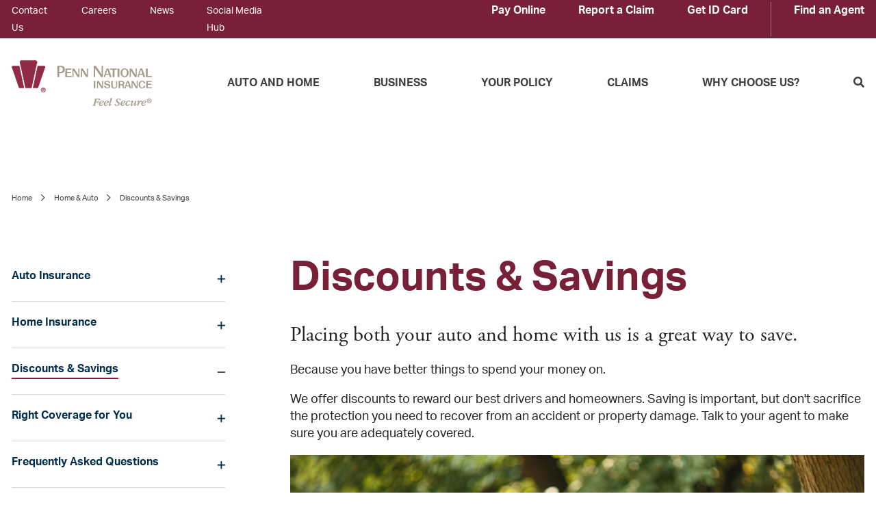

--- FILE ---
content_type: text/html; charset=utf-8
request_url: https://www.pennnationalinsurance.com/auto-and-home/discounts-and-savings/
body_size: 8858
content:
<!DOCTYPE html>
<html lang="en">
<head>
    <meta charset="utf-8" />
    <meta name="viewport" content="width=device-width, initial-scale=1.0">
    <title>Discounts &amp; Savings</title>
    <link rel="icon" href="/Assets/images/favicon.webp">
    <!-- Google Tag Manager -->
<script>(function(w,d,s,l,i){w[l]=w[l]||[];w[l].push({'gtm.start':new Date().getTime(),event:'gtm.js'}); var f=d.getElementsByTagName(s)[0], j=d.createElement(s),dl=l!='dataLayer'?'&l='+l:'';j.async=true;j.src='https://www.googletagmanager.com/gtm.js?id='+i+dl;f.parentNode.insertBefore(j,f);})(window,document,'script','dataLayer','GTM-TD6G3KB');</script>
<!-- End Google Tag Manager -->
    <meta property="og:title" content="Auto & Home discounts">
<meta property="og:url" content="https://www.pennnationalinsurance.com/auto-and-home/discounts-and-savings/">
<meta property="og:image" content="http://www.pennnationalinsurance.com/globalassets/logo/pni_tag_205.png">
<meta property="og:image:secure_url" content="https://www.pennnationalinsurance.com/globalassets/logo/pni_tag_205.png">
<meta property="og:description" content="How you can save with your auto and home insurance with Penn National Insurance">
<meta property="og:locale" content="en">
<meta property="article:published_time" content="2021-06-01T08:08:31Z">
<meta property="article:modified_time" content="6/1/2021 8:08:31 AM">

    <meta property="title" content="Auto & Home discounts">
<meta property="keywords" content="auto, savings, discounts, home, savings, discount, good driver discounts, home protective devices savings, ">
<meta property="description" content="How you can save with your auto and home insurance with Penn National Insurance">

    <link href="https://www.pennnationalinsurance.com/auto-and-home/discounts-and-savings/" rel="canonical" />

    

    <link href="/assets/dist/mobile.99268936f49da874.css" rel="stylesheet">
    <link href="/assets/dist/styles.55976cc3caf565b8.css" rel="stylesheet">
      
    <script src="https://kit.fontawesome.com/2e3f05b92b.js" crossorigin="anonymous" async></script>
<script type="text/javascript">var appInsights=window.appInsights||function(config){function t(config){i[config]=function(){var t=arguments;i.queue.push(function(){i[config].apply(i,t)})}}var i={config:config},u=document,e=window,o="script",s="AuthenticatedUserContext",h="start",c="stop",l="Track",a=l+"Event",v=l+"Page",r,f;setTimeout(function(){var t=u.createElement(o);t.src=config.url||"https://js.monitor.azure.com/scripts/a/ai.0.js";u.getElementsByTagName(o)[0].parentNode.appendChild(t)});try{i.cookie=u.cookie}catch(y){}for(i.queue=[],r=["Event","Exception","Metric","PageView","Trace","Dependency"];r.length;)t("track"+r.pop());return t("set"+s),t("clear"+s),t(h+a),t(c+a),t(h+v),t(c+v),t("flush"),config.disableExceptionTracking||(r="onerror",t("_"+r),f=e[r],e[r]=function(config,t,u,e,o){var s=f&&f(config,t,u,e,o);return s!==!0&&i["_"+r](config,t,u,e,o),s}),i}({instrumentationKey:"ed411a55-7207-4074-a084-93abd8efebc4",sdkExtension:"a"});window.appInsights=appInsights;appInsights.queue&&appInsights.queue.length===0&&appInsights.trackPageView();</script></head>
<body class="theme-pni ">
    <!-- Google Tag Manager (noscript) -->
<noscript><iframe src="https://www.googletagmanager.com/ns.html?id=GTM-TD6G3KB" height="0" width="0" style="display:none;visibility:hidden"></iframe></noscript>
<!-- End Google Tag Manager (noscript) -->

    
    

<header class="site-header" role="heading" aria-level="1">
    <div class="mobile-menu-toggle">
        <a class="itm-nav-toggle" role="button" aria-label="Menu">
            <span class="fas fa-bars"></span><span class="sr-only">Toggle menu</span>
        </a>
    </div>

        <a class="mobile-header-logo" href="/">
            <img loading="lazy" src="/globalassets/logo/pni_tag_205.png" alt="Penn National Insurance" />
        </a>
    <div class="collapse navbar-collapse">
    <ul class="nav navbar-nav" id="navbar">
            <li class="dropdown active">
                <a class="dropdown-toggle" data-toggle="dropdown" href="/auto-and-home/">Auto and Home<b class="caret"></b></a>
                    <ul class="dropdown-menu">
                            <li class="visible-xs overview ">
                                <a href="/auto-and-home/auto-insurance/">Auto Insurance</a>
                            </li>
                            <li class="visible-xs overview ">
                                <a href="/auto-and-home/home-insurance/">Home Insurance</a>
                            </li>
                            <li class="visible-xs overview active">
                                <a href="/auto-and-home/discounts-and-savings/">Discounts &amp; Savings</a>
                            </li>
                            <li class="visible-xs overview ">
                                <a href="/auto-and-home/right-coverage-for-you/">Right Coverage for You</a>
                            </li>
                            <li class="visible-xs overview ">
                                <a href="/auto-and-home/frequently-asked-questions/">Frequently Asked Questions</a>
                            </li>
                            <li class="visible-xs overview ">
                                <a href="/auto-and-home/protect-yourself-and-your-family/">Auto Safety Tips</a>
                            </li>
                            <li class="visible-xs overview ">
                                <a href="/auto-and-home/protect-yourself-and-your-family/">Home Safety Tips</a>
                            </li>
                    </ul>
            </li>
            <li class="dropdown active">
                <a class="dropdown-toggle" data-toggle="dropdown" href="/business/">Business<b class="caret"></b></a>
                    <ul class="dropdown-menu">
                            <li class="visible-xs overview ">
                                <a href="/business/businesses-we-cover/">Businesses We Cover</a>
                            </li>
                            <li class="visible-xs overview ">
                                <a href="/business/coverages-we-offer/">Coverages We Offer</a>
                            </li>
                            <li class="visible-xs overview ">
                                <a href="/business/prepare-business-legal-documents/">Prepare Business Legal Documents</a>
                            </li>
                            <li class="visible-xs overview ">
                                <a href="/business/group-programs/">Group Programs</a>
                            </li>
                            <li class="visible-xs overview ">
                                <a href="/business/safety-and-loss-control/">Safety &amp; Loss Control</a>
                            </li>
                            <li class="visible-xs overview ">
                                <a href="/business/custom-service-program/">Custom Service Program</a>
                            </li>
                            <li class="visible-xs overview ">
                                <a href="/business/bonds/">Bonds</a>
                            </li>
                            <li class="visible-xs overview ">
                                <a href="/business/agents-umbrella/">Agents&#39; Umbrella</a>
                            </li>
                            <li class="visible-xs overview ">
                                <a>Safety Tips</a>
                            </li>
                    </ul>
            </li>
            <li class="dropdown active">
                <a class="dropdown-toggle" data-toggle="dropdown" href="/your-policy/">Your Policy<b class="caret"></b></a>
                    <ul class="dropdown-menu">
                            <li class="visible-xs overview ">
                                <a href="/your-policy/setting-up-your-online-account/">Creating Your Online Account</a>
                            </li>
                            <li class="visible-xs overview ">
                                <a href="/your-policy/billing-and-payment/">Billing &amp; Payments</a>
                            </li>
                            <li class="visible-xs overview ">
                                <a href="/your-policy/changes-and-life-events/">Changes &amp; Life Events</a>
                            </li>
                            <li class="visible-xs overview ">
                                <a href="/your-policy/business-premium-audits/">Business Premium Audits</a>
                            </li>
                            <li class="visible-xs overview ">
                                <a href="/your-policy/glossary-of-terms/">Glossary of Insurance Terms</a>
                            </li>
                            <li class="visible-xs overview ">
                                <a href="/your-policy/contact-us/">Contact Us</a>
                            </li>
                    </ul>
            </li>
            <li class="dropdown active">
                <a class="dropdown-toggle" data-toggle="dropdown" href="/claims/">Claims<b class="caret"></b></a>
                    <ul class="dropdown-menu">
                            <li class="visible-xs overview ">
                                <a href="/claims/report-a-claim/">Report A Claim</a>
                            </li>
                            <li class="visible-xs overview ">
                                <a href="/claims/electronic-claims-payment/">Electronic Claims Payment</a>
                            </li>
                            <li class="visible-xs overview ">
                                <a href="/claims/auto-claims-process/">Auto Claims Process</a>
                            </li>
                            <li class="visible-xs overview ">
                                <a href="/claims/property-damage/">Property Damage</a>
                            </li>
                            <li class="visible-xs overview ">
                                <a href="/claims/workplace-injuries/">Workplace Injuries</a>
                            </li>
                    </ul>
            </li>
            <li class="dropdown active">
                <a class="dropdown-toggle" data-toggle="dropdown" href="/why-choose-us/">Why Choose Us?<b class="caret"></b></a>
                    <ul class="dropdown-menu">
                            <li class="visible-xs overview ">
                                <a href="/why-choose-us/about-us/">About Us</a>
                            </li>
                            <li class="visible-xs overview ">
                                <a href="/why-choose-us/outstanding-claims-service2/">Award Winning Claims Service</a>
                            </li>
                            <li class="visible-xs overview ">
                                <a href="/why-choose-us/convenient-options/">Convenient Options</a>
                            </li>
                            <li class="visible-xs overview ">
                                <a href="/why-choose-us/corporate-giving-and-community-involvement/">Community Support</a>
                            </li>
                            <li class="visible-xs overview ">
                                <a href="/why-choose-us/your-independent-agent/">Your Independent Agent</a>
                            </li>
                            <li class="visible-xs overview ">
                                <a href="/why-choose-us/corporate-responsibility/">Corporate Responsibility</a>
                            </li>
                            <li class="visible-xs overview ">
                                <a href="/why-choose-us/financial-stability/">Financial Stability</a>
                            </li>
                            <li class="visible-xs overview ">
                                <a href="/why-choose-us/stand-against-racism/">Our Stand Against Racism</a>
                            </li>
                    </ul>
            </li>
    </ul>
</div>

<div class="mobile-tools">
    <a href="https://oic.pennnationalinsurance.com/" target="_blank" class="mobile-user" rel="noreferrer noopener"><span class="fas fa-lock-alt" aria-hidden="true"></span>Sign In</a>
</div>

<div class="navigation-wrapper" role="navigation">

    <nav class="secondary-nav">
        <div class="site-wrap grid g-1-2">
            <div class="nav-left">
                
<ul>
    
        <li>
            <a href="/your-policy/contact-us/">Contact Us</a> 
        </li>
    
        <li>
            <a href="/careers/">Careers</a> 
        </li>
    
        <li>
            <a href="/why-choose-us/about-us/news/">News</a> 
        </li>
    
        <li>
            <a href="/why-choose-us/about-us/social-media-hub/">Social Media Hub</a> 
        </li>
    
</ul>
            </div>
            <div class="nav-right">
                
<ul>
    
        <li>
            <a href="/make-a-payment/">Pay Online</a> 
        </li>
    
        <li>
            <a href="/claims/report-a-claim/">Report a Claim</a> 
        </li>
    
        <li>
            <a href="/request-an-id/">Get ID Card</a> 
        </li>
    
</ul>
                
<ul>
    
        <li>
            <a href="/find-an-agent/">Find an Agent</a> 
        </li>
    
</ul>
            </div>
        </div>
    </nav>

    <nav class="primary-nav">
        <div class="site-wrap grid">
            <a class="header-logo" href="/">
                <img loading="lazy" src="/globalassets/logo/pni_tag_205.png" alt="Penn National Insurance" />
            </a>

            <div class="nav-wrapper">
                <form action="/search/" method="get" class="header-search-wrapper preload">
                    <label htmlFor="search-site" class="sr-only" for="site-search">Search this site</label>
                    <input type="text" name="search" class="search-input" placeholder="Search" id="site-search" dirname="site-search" />
                    <button type="submit" class="btn search">
                        <span class="fas fa-search" aria-hidden="true"></span><span class="sr-only">Search</span>
                    </button>
                </form>
                <ul>
                        <li>
                            <a href="/auto-and-home/" class="main-nav-link has-mega-menu">Auto and Home</a>
                                <div class="mega-menu">
                                    <a href="/auto-and-home/" class="nav-back-link">Auto and Home</a>
                                    <div class="mega-menu-frame">
                                        <div class="site-wrap">
                                                <div class="subnav subnav-stack">
            <ul>
                <li class="subnav-header-wrapper"><a href="/auto-and-home/auto-insurance/" class="subnav-header subnav-header-stack">Auto Insurance</a></li>
                        <li><a href="/auto-and-home/auto-insurance/additional-coverages/">Additional Coverages</a></li>
                        <li><a href="/auto-and-home/auto-insurance/roadside-assistance/">Roadside Assistance</a></li>
            </ul>
    </div>
    <div class="subnav subnav-stack">
            <ul>
                <li class="subnav-header-wrapper"><a href="/auto-and-home/home-insurance/" class="subnav-header subnav-header-stack">Home Insurance</a></li>
                        <li><a href="/auto-and-home/home-insurance/additional-coverages/">Additional Coverages</a></li>
                        <li><a href="/auto-and-home/home-insurance/renters--condo/">Renters &amp; Condo</a></li>
                        <li><a href="/auto-and-home/home-insurance/personal-umbrella/">Personal Umbrella</a></li>
            </ul>
    </div>
    <div class="subnav subnav-stack">
            <ul>
                <li class="subnav-header-wrapper"><a href="/auto-and-home/discounts-and-savings/" class="subnav-header subnav-header-stack">Discounts &amp; Savings</a></li>
            </ul>
            <ul>
                <li class="subnav-header-wrapper"><a href="/auto-and-home/right-coverage-for-you/" class="subnav-header subnav-header-stack">Right Coverage for You</a></li>
            </ul>
            <ul>
                <li class="subnav-header-wrapper"><a href="/auto-and-home/frequently-asked-questions/" class="subnav-header subnav-header-stack">Frequently Asked Questions</a></li>
            </ul>
    </div>
    <div class="subnav subnav-stack">
            <ul>
                <li class="subnav-header-wrapper"><a href="/auto-and-home/protect-yourself-and-your-family/" class="subnav-header subnav-header-stack">Auto Safety Tips</a></li>
                        <li><a href="/auto-and-home/protect-yourself-and-your-family/auto-accident-kit/">Auto Crash Kit</a></li>
                        <li><a href="/auto-and-home/protect-yourself-and-your-family/get-home-safely/">Get Home Safely</a></li>
                        <li><a href="/auto-and-home/protect-yourself-and-your-family/driver-safety-tips/">Driver Safety Tips</a></li>
                        <li><a href="/auto-and-home/protect-yourself-and-your-family/fall-driving-tips/">Fall Driving Tips</a></li>
                        <li><a href="/auto-and-home/protect-yourself-and-your-family/winter-driving-tips/">Winter Driving Tips</a></li>
            </ul>
    </div>
    <div class="subnav subnav-stack">
            <ul>
                <li class="subnav-header-wrapper"><a href="/auto-and-home/protect-yourself-and-your-family/" class="subnav-header subnav-header-stack">Home Safety Tips</a></li>
                        <li><a href="/auto-and-home/protect-yourself-and-your-family/cooking-safety-tips/">Cooking Safety Tips</a></li>
                        <li><a href="/auto-and-home/protect-yourself-and-your-family/fire-safety-tips/">Fire Safety Tips</a></li>
                        <li><a href="/auto-and-home/protect-yourself-and-your-family/home-safety-checklist/">Home Safety Checklist</a></li>
                        <li><a href="/auto-and-home/protect-yourself-and-your-family/home-safety-tips/">Home Maintenance Tips</a></li>
                        <li><a href="/auto-and-home/protect-yourself-and-your-family/property-inventory/">Property Inventory</a></li>
                        <li><a href="/auto-and-home/protect-yourself-and-your-family/protect-your-roof/">Protect Your Roof</a></li>
            </ul>
    </div>


                                        </div>
                                    </div>
                                </div>
                        </li>
                        <li>
                            <a href="/business/" class="main-nav-link has-mega-menu">Business</a>
                                <div class="mega-menu">
                                    <a href="/business/" class="nav-back-link">Business</a>
                                    <div class="mega-menu-frame">
                                        <div class="site-wrap">
                                                <div class="subnav subnav-stack">
            <ul>
                <li class="subnav-header-wrapper"><a href="/business/businesses-we-cover/" class="subnav-header subnav-header-stack">Businesses We Cover</a></li>
            </ul>
            <ul>
                <li class="subnav-header-wrapper"><a href="/business/coverages-we-offer/" class="subnav-header subnav-header-stack">Coverages We Offer</a></li>
                        <li><a href="/business/coverages-we-offer/additional-coverages/">Additional Coverages</a></li>
                        <li><a href="/business/coverages-we-offer/cyber-liability-insurance/">Cyber Liability Coverage</a></li>
            </ul>
            <ul>
                <li class="subnav-header-wrapper"><a href="/business/prepare-business-legal-documents/" class="subnav-header subnav-header-stack">Prepare Business Legal Documents</a></li>
            </ul>
    </div>
    <div class="subnav subnav-stack">
            <ul>
                <li class="subnav-header-wrapper"><a href="/business/group-programs/" class="subnav-header subnav-header-stack">Group Programs</a></li>
                        <li><a href="/business/group-programs/chambers--associations/">Chambers &amp; Associations</a></li>
            </ul>
            <ul>
                <li class="subnav-header-wrapper"><a href="/business/safety-and-loss-control/" class="subnav-header subnav-header-stack">Safety &amp; Loss Control</a></li>
                        <li><a href="/business/safety-and-loss-control/hsb-efficiency-first/">HSB Efficiency First</a></li>
            </ul>
            <ul>
                <li class="subnav-header-wrapper"><a href="/business/custom-service-program/" class="subnav-header subnav-header-stack">Custom Service Program</a></li>
            </ul>
    </div>
    <div class="subnav subnav-stack">
            <ul>
                <li class="subnav-header-wrapper"><a href="/business/bonds/" class="subnav-header subnav-header-stack">Bonds</a></li>
                        <li><a href="/business/bonds/rapid-response/">Rapid Response</a></li>
                        <li><a href="/business/bonds/fidelity--crime/">Fidelity &amp; Crime</a></li>
                        <li><a href="/business/bonds/commercial-bonds/">Commercial Bonds</a></li>
                        <li><a href="/business/bonds/contract-bonds/">Contract Bonds</a></li>
            </ul>
            <ul>
                <li class="subnav-header-wrapper"><a href="/business/agents-umbrella/" class="subnav-header subnav-header-stack">Agents&#39; Umbrella</a></li>
            </ul>
    </div>
    <div class="subnav subnav-stack">
            <ul>
                <li class="subnav-header-wrapper"><a class="subnav-header subnav-header-stack">Safety Tips</a></li>
                        <li><a href="/business/snow-removal/">Snow, Ice Removal</a></li>
                        <li><a href="/business/prevent-frozen-pipes/">Prevent Frozen Pipes</a></li>
            </ul>
    </div>


                                        </div>
                                    </div>
                                </div>
                        </li>
                        <li>
                            <a href="/your-policy/" class="main-nav-link has-mega-menu">Your Policy</a>
                                <div class="mega-menu">
                                    <a href="/your-policy/" class="nav-back-link">Your Policy</a>
                                    <div class="mega-menu-frame">
                                        <div class="site-wrap">
                                                <div class="subnav subnav-stack">
            <ul>
                <li class="subnav-header-wrapper"><a href="/your-policy/setting-up-your-online-account/" class="subnav-header subnav-header-stack">Creating Your Online Account</a></li>
            </ul>
            <ul>
                <li class="subnav-header-wrapper"><a href="/your-policy/billing-and-payment/" class="subnav-header subnav-header-stack">Billing &amp; Payments</a></li>
                        <li><a href="/your-policy/billing-and-payment/workers-comp-paygo-plan/">Workers&#39; Comp PayGo Plan</a></li>
            </ul>
            <ul>
                <li class="subnav-header-wrapper"><a href="/your-policy/changes-and-life-events/" class="subnav-header subnav-header-stack">Changes &amp; Life Events</a></li>
                        <li><a href="/your-policy/changes-and-life-events/college-bound/">College Bound</a></li>
            </ul>
    </div>
    <div class="subnav subnav-stack">
            <ul>
                <li class="subnav-header-wrapper"><a href="/your-policy/business-premium-audits/" class="subnav-header subnav-header-stack">Business Premium Audits</a></li>
                        <li><a href="/your-policy/business-premium-audits/premium-audit-process/">The Premium Audit Process</a></li>
                        <li><a href="/your-policy/business-premium-audits/employee-or-subcontractor/">Employee or Subcontractor</a></li>
                        <li><a href="/your-policy/business-premium-audits/multiple-state-operations/">Multiple State Operations</a></li>
                        <li><a href="/your-policy/business-premium-audits/adequately-insured-contractors/">Adequately Insured Contractors</a></li>
                        <li><a href="/your-policy/business-premium-audits/certificate-of-insurance/">Certificate of Insurance</a></li>
            </ul>
    </div>
    <div class="subnav subnav-stack">
            <ul>
                <li class="subnav-header-wrapper"><a href="/your-policy/glossary-of-terms/" class="subnav-header subnav-header-stack">Glossary of Insurance Terms</a></li>
            </ul>
            <ul>
                <li class="subnav-header-wrapper"><a href="/your-policy/contact-us/" class="subnav-header subnav-header-stack">Contact Us</a></li>
            </ul>
    </div>


                                        </div>
                                    </div>
                                </div>
                        </li>
                        <li>
                            <a href="/claims/" class="main-nav-link has-mega-menu">Claims</a>
                                <div class="mega-menu">
                                    <a href="/claims/" class="nav-back-link">Claims</a>
                                    <div class="mega-menu-frame">
                                        <div class="site-wrap">
                                                <div class="subnav subnav-stack">
            <ul>
                <li class="subnav-header-wrapper"><a href="/claims/report-a-claim/" class="subnav-header subnav-header-stack">Report A Claim</a></li>
            </ul>
            <ul>
                <li class="subnav-header-wrapper"><a href="/claims/electronic-claims-payment/" class="subnav-header subnav-header-stack">Electronic Claims Payment</a></li>
            </ul>
    </div>
    <div class="subnav subnav-stack">
            <ul>
                <li class="subnav-header-wrapper"><a href="/claims/auto-claims-process/" class="subnav-header subnav-header-stack">Auto Claims Process</a></li>
            </ul>
            <ul>
                <li class="subnav-header-wrapper"><a href="/claims/property-damage/" class="subnav-header subnav-header-stack">Property Damage</a></li>
            </ul>
    </div>
    <div class="subnav subnav-stack">
            <ul>
                <li class="subnav-header-wrapper"><a href="/claims/workplace-injuries/" class="subnav-header subnav-header-stack">Workplace Injuries</a></li>
                        <li><a href="/claims/workplace-injuries/information-needed-for-a-claim/">Information Needed For A Claim</a></li>
                        <li><a href="/claims/workplace-injuries/early-return-to-work/">Early Return To Work</a></li>
                        <li><a href="/claims/workplace-injuries/creating-a-modified-duty-program/">Creating A Modified-Duty Program</a></li>
                        <li><a href="/claims/workplace-injuries/finding-light-duty-tasks/">Finding Light-Duty Tasks</a></li>
                        <li><a href="/claims/workplace-injuries/sample-modified-duty-policy/">Sample Modified-Duty Policy</a></li>
                        <li><a href="/claims/workplace-injuries/medical-providers/">Medical Providers</a></li>
                        <li><a href="/claims/workplace-injuries/electronic-medical-bills/">Electronic Medical Bills</a></li>
            </ul>
    </div>


                                        </div>
                                    </div>
                                </div>
                        </li>
                        <li>
                            <a href="/why-choose-us/" class="main-nav-link has-mega-menu">Why Choose Us?</a>
                                <div class="mega-menu">
                                    <a href="/why-choose-us/" class="nav-back-link">Why Choose Us?</a>
                                    <div class="mega-menu-frame">
                                        <div class="site-wrap">
                                                <div class="subnav subnav-stack">
            <ul>
                <li class="subnav-header-wrapper"><a href="/why-choose-us/about-us/" class="subnav-header subnav-header-stack">About Us</a></li>
                        <li><a href="/why-choose-us/about-us/annual-meeting/">Our Annual Meeting</a></li>
                        <li><a href="/why-choose-us/about-us/tax-id-numbers/">Tax ID Numbers</a></li>
                        <li><a href="/why-choose-us/about-us/naic-numbers/">NAIC Numbers</a></li>
            </ul>
    </div>
    <div class="subnav subnav-stack">
            <ul>
                <li class="subnav-header-wrapper"><a href="/why-choose-us/outstanding-claims-service2/" class="subnav-header subnav-header-stack">Award Winning Claims Service</a></li>
            </ul>
            <ul>
                <li class="subnav-header-wrapper"><a href="/why-choose-us/convenient-options/" class="subnav-header subnav-header-stack">Convenient Options</a></li>
            </ul>
            <ul>
                <li class="subnav-header-wrapper"><a href="/why-choose-us/corporate-giving-and-community-involvement/" class="subnav-header subnav-header-stack">Community Support</a></li>
            </ul>
            <ul>
                <li class="subnav-header-wrapper"><a href="/why-choose-us/your-independent-agent/" class="subnav-header subnav-header-stack">Your Independent Agent</a></li>
            </ul>
    </div>
    <div class="subnav subnav-stack">
            <ul>
                <li class="subnav-header-wrapper"><a href="/why-choose-us/corporate-responsibility/" class="subnav-header subnav-header-stack">Corporate Responsibility</a></li>
            </ul>
            <ul>
                <li class="subnav-header-wrapper"><a href="/why-choose-us/financial-stability/" class="subnav-header subnav-header-stack">Financial Stability</a></li>
            </ul>
            <ul>
                <li class="subnav-header-wrapper"><a href="/why-choose-us/stand-against-racism/" class="subnav-header subnav-header-stack">Our Stand Against Racism</a></li>
            </ul>
    </div>


                                        </div>
                                    </div>
                                </div>
                        </li>
                    <li class="nav-search">
                        <a href="#" class="search-button">
                            <span class="fas fa-search"></span><span class="sr-only">Search</span>
                        </a>
                    </li>
                </ul>
            </div>
        </div>
    </nav>
</div>
    <div class="site-alert"></div>
</header>

<main id="interior-page" role="main">
    <section class="interior-page-top">

<nav class="breadcrumb p-xs" aria-label="Breadcrumb">
  <ol>
        <li><a href="/">Home</a></li>
        <li><a href="/auto-and-home/">Home &amp; Auto</a></li>
    <li class="current" aria-current="page">Discounts &amp; Savings</li>
  </ol>
</nav>
    </section>
    <section class="interior-page-body grid">


<aside class="interior-page-sidebar accordion-block" role="complementary">
    <div class="accordion-block">
        <div class="accordion" id="parentAccordion-leftColumn">
                    <div class="accordion-item">
                        <h2 class="accordion-header" id="headingleftColumn-1">
                            <button class="accordion-button"
                                    type="button"
                                    data-bs-toggle="collapse"
                                    data-bs-target="#accordionleftColumn-1"
                                    aria-expanded="false"
                                    aria-controls="accordionleftColumn-1">
                                <span><a href="/auto-and-home/auto-insurance/" class="js-accordion-link">Auto Insurance</a></span>
                            </button>
                        </h2>
                        <div id="accordionleftColumn-1"
                            class="accordion-collapse collapse "
                            aria-labelledby="headingleftColumn-1"
                                data-bs-parent="#parentAccordion-leftColumn">
                            <div class="accordion-body">
                                <ul class="sidebar-navigation">
                                    <li><a href="/auto-and-home/auto-insurance/additional-coverages/">Additional Coverages</a></li>
                                    <li><a href="/auto-and-home/auto-insurance/roadside-assistance/">Roadside Assistance</a></li>
                                </ul>
                            </div>
                        </div>
                    </div>
                    <div class="accordion-item">
                        <h2 class="accordion-header" id="headingleftColumn-2">
                            <button class="accordion-button"
                                    type="button"
                                    data-bs-toggle="collapse"
                                    data-bs-target="#accordionleftColumn-2"
                                    aria-expanded="false"
                                    aria-controls="accordionleftColumn-2">
                                <span><a href="/auto-and-home/home-insurance/" class="js-accordion-link">Home Insurance</a></span>
                            </button>
                        </h2>
                        <div id="accordionleftColumn-2"
                            class="accordion-collapse collapse "
                            aria-labelledby="headingleftColumn-2"
                                data-bs-parent="#parentAccordion-leftColumn">
                            <div class="accordion-body">
                                <ul class="sidebar-navigation">
                                    <li><a href="/auto-and-home/home-insurance/additional-coverages/">Additional Coverages</a></li>
                                    <li><a href="/auto-and-home/home-insurance/renters--condo/">Renters &amp; Condo</a></li>
                                    <li><a href="/auto-and-home/home-insurance/personal-umbrella/">Personal Umbrella</a></li>
                                </ul>
                            </div>
                        </div>
                    </div>
                    <div class="accordion-item">
                        <h2 class="accordion-header" id="headingleftColumn-3">
                            <button class="accordion-button"
                                    type="button"
                                    data-bs-toggle="collapse"
                                    data-bs-target="#accordionleftColumn-3"
                                    aria-expanded="true"
                                    aria-controls="accordionleftColumn-3">
                                <span><a href="/auto-and-home/discounts-and-savings/" class="js-accordion-link">Discounts &amp; Savings</a></span>
                            </button>
                        </h2>
                        <div id="accordionleftColumn-3"
                            class="accordion-collapse collapse show"
                            aria-labelledby="headingleftColumn-3"
                                data-bs-parent="#parentAccordion-leftColumn">
                            <div class="accordion-body">
                                <ul class="sidebar-navigation">
                                </ul>
                            </div>
                        </div>
                    </div>
                    <div class="accordion-item">
                        <h2 class="accordion-header" id="headingleftColumn-4">
                            <button class="accordion-button"
                                    type="button"
                                    data-bs-toggle="collapse"
                                    data-bs-target="#accordionleftColumn-4"
                                    aria-expanded="false"
                                    aria-controls="accordionleftColumn-4">
                                <span><a href="/auto-and-home/right-coverage-for-you/" class="js-accordion-link">Right Coverage for You</a></span>
                            </button>
                        </h2>
                        <div id="accordionleftColumn-4"
                            class="accordion-collapse collapse "
                            aria-labelledby="headingleftColumn-4"
                                data-bs-parent="#parentAccordion-leftColumn">
                            <div class="accordion-body">
                                <ul class="sidebar-navigation">
                                </ul>
                            </div>
                        </div>
                    </div>
                    <div class="accordion-item">
                        <h2 class="accordion-header" id="headingleftColumn-5">
                            <button class="accordion-button"
                                    type="button"
                                    data-bs-toggle="collapse"
                                    data-bs-target="#accordionleftColumn-5"
                                    aria-expanded="false"
                                    aria-controls="accordionleftColumn-5">
                                <span><a href="/auto-and-home/frequently-asked-questions/" class="js-accordion-link">Frequently Asked Questions</a></span>
                            </button>
                        </h2>
                        <div id="accordionleftColumn-5"
                            class="accordion-collapse collapse "
                            aria-labelledby="headingleftColumn-5"
                                data-bs-parent="#parentAccordion-leftColumn">
                            <div class="accordion-body">
                                <ul class="sidebar-navigation">
                                </ul>
                            </div>
                        </div>
                    </div>
                    <div class="accordion-item">
                        <h2 class="accordion-header" id="headingleftColumn-6">
                            <button class="accordion-button"
                                    type="button"
                                    data-bs-toggle="collapse"
                                    data-bs-target="#accordionleftColumn-6"
                                    aria-expanded="false"
                                    aria-controls="accordionleftColumn-6">
                                <span><a href="/auto-and-home/protect-yourself-and-your-family/" class="js-accordion-link">Protect Yourself &amp; Your Family</a></span>
                            </button>
                        </h2>
                        <div id="accordionleftColumn-6"
                            class="accordion-collapse collapse "
                            aria-labelledby="headingleftColumn-6"
                                data-bs-parent="#parentAccordion-leftColumn">
                            <div class="accordion-body">
                                <ul class="sidebar-navigation">
                                    <li><a href="/auto-and-home/protect-yourself-and-your-family/fall-driving-tips/">Fall Driving Tips</a></li>
                                    <li><a href="/auto-and-home/protect-yourself-and-your-family/fire-safety-tips/">Fire Safety Tips</a></li>
                                    <li><a href="/auto-and-home/protect-yourself-and-your-family/cooking-safety-tips/">Cooking Safety Tips</a></li>
                                    <li><a href="/auto-and-home/protect-yourself-and-your-family/winter-driving-tips/">Winter Driving Tips</a></li>
                                    <li><a href="/auto-and-home/protect-yourself-and-your-family/get-home-safely/">Get Home Safely</a></li>
                                    <li><a href="/auto-and-home/protect-yourself-and-your-family/driver-safety-tips/">Driver Safety Tips</a></li>
                                    <li><a href="/auto-and-home/protect-yourself-and-your-family/auto-accident-kit/">Auto Crash Kit</a></li>
                                    <li><a href="/auto-and-home/protect-yourself-and-your-family/home-safety-checklist/">Home Safety Checklist</a></li>
                                    <li><a href="/auto-and-home/protect-yourself-and-your-family/home-safety-tips/">Home Maintenance Tips</a></li>
                                    <li><a href="/auto-and-home/protect-yourself-and-your-family/property-inventory/">Property Inventory</a></li>
                                    <li><a href="/auto-and-home/protect-yourself-and-your-family/protect-your-roof/">Protect Your Roof</a></li>
                                </ul>
                            </div>
                        </div>
                    </div>
        </div>
    </div>
</aside>

        

<article class="interior-page-main">
    <div class="interior-main-top grid g-2 gg-2">
        <div class="interior-page-top-content">
            <h1 class="txt-burgundy interior-page-title">Discounts &amp; Savings</h1>
                <h2 class="h4 font-secondary font-weight-normal interior-page-subtitle">Placing both your auto and home with us is a great way to save.</h2>
            <p><span style="color: #222222;">Because you have better things to spend your money on.</span></p>
<p><span style="color: #222222;">We offer discounts to reward our best drivers and homeowners. Saving is important, but don't sacrifice the protection you need to recover from an accident or property damage. Talk to your agent to make sure you are adequately covered.</span></p>        </div>
            <div class="interior-page-top-image">
                <img class="img-align-right" src="/globalassets/images/auto--home/article-pages-480-x-361/mother-daughter-outside_133537660.jpeg" alt="Mother, Daughter Outside" />
            </div>
    </div>
    
<h4><span style="color: #222222;">For Auto</span></h4>
<p><span style="color: #222222;">We reward responsible car owners and good drivers by offering a variety of discounts on your premium, including discounts for:</span></p>
<ul>
<li><span style="color: #222222;">Placing your homeowners with us</span></li>
<li><span style="color: #222222;">Paying your premium in full</span></li>
<li><span style="color: #222222;">Passive restraints, such as automatic seatbelts and airbags</span></li>
<li><span style="color: #222222;">Daytime running lights</span></li>
<li><span style="color: #222222;">Antilock brakes</span></li>
<li><span style="color: #222222;">Students with good grades (B average or better) who are on your policy</span></li>
<li><span style="color: #222222;">Students away at school (more than 100 miles from home)</span></li>
<li><span style="color: #222222;">Drivers who have passed an approved driver&rsquo;s education course</span></li>
<li><span style="color: #222222;">Placing multiple vehicles with us</span></li>
</ul>
<h4><span style="color: #222222;">For Homeowners</span></h4>
<p><span style="color: #222222;">We offer a variety of discounts to qualified homeowners:</span></p>
<ul>
<li><span style="color: #222222;">Loss free</span></li>
<li><span style="color: #222222;">Nonsmoking household</span></li>
<li><span style="color: #222222;">New homebuyer</span></li>
<li><span style="color: #222222;">Retired daytime occupancy</span></li>
<li><span style="color: #222222;">Renovations of electrical, plumbing or heating systems (last 10 years)</span></li>
<li><span style="color: #222222;">Roof replacement &nbsp;</span></li>
<li><span style="color: #222222;">Fire protective devices, including smoke detectors, alarms or sprinkler systems</span></li>
<li><span style="color: #222222;">Burglar protective devices, including deadbolt door locks and alarms</span></li>
<li><span style="color: #222222;">Wind mitigation construction</span></li>
</ul>
<h4><span style="color: #222222;">Smart Home Protective Devices*</span></h4>
<p><span style="color: #222222;">To recognize the additional protection that these devices provide to a home, our protective device discount has been enhanced to offer discounts for homes with the following devices:</span></p>
<ul>
<li><span style="color: #222222;">Video Doorbell</span></li>
<li><span style="color: #222222;">Wi-Fi Thermostat</span></li>
<li><span style="color: #222222;">Water Sensors</span></li>
<li><span style="color: #222222;">Whole House Generator</span></li>
<li><span style="color: #222222;">Security Cameras</span></li>
<li><span style="color: #222222;">Wi-Fi Smoke Detectors</span></li>
<li><span style="color: #222222;">Multi-Function Home Sensors</span></li>
<li><span style="color: #222222;">Automatic Water Shut Off</span></li>
</ul>
<p><span style="color: #222222;"><em>*Available in Maryland, Minnesota, New Jersey, Pennsylvania, Tennessee and Virginia</em></span></p>
<h4><span style="color: #222222;">More Ways to Save</span></h4>
<p><span style="color: #222222;">You can also lower your auto insurance premium by:</span></p>
<ul>
<li><span style="color: #222222;">Eliminating the Physical Damage coverages (Collision/Comprehensive) for older vehicles</span></li>
<li><span style="color: #222222;">Increasing your Physical Damage deductible</span></li>
<li><span style="color: #222222;">Eliminating the Rental Reimbursement Coverage if you have other vehicles you could use</span></li>
<li><span style="color: #222222;">Driving safely and defensively</span></li>
<li><span style="color: #222222;">Supervising new, young drivers</span></li>
<li><span style="color: #222222;">Buying a car with a good safety record that&rsquo;s not expensive to repair</span></li>
<li><span style="color: #222222;">Buying a standard car instead of a high-performance or sports car</span></li>
<li><span style="color: #222222;">Comparing insurance costs when you are researching cars to buy</span></li>
<li><span style="color: #222222;">Paying your auto premium in full rather than in installments</span></li>
<li><span style="color: #222222;">Commuting to work using public transportation or carpooling</span></li>
<li><span style="color: #222222;">Having low annual mileage</span></li>
</ul>
<p><span style="color: #222222;">You can reduce your homeowners premium by:</span></p>
<ul>
<li><span style="color: #222222;">Increasing your deductible amount</span></li>
<li><span style="color: #222222;">Placing your auto insurance with us &nbsp;</span></li>
<li><span style="color: #222222;">Preventing damage to your home by regular maintenance</span></li>
<li><span style="color: #222222;">Performing safety inspections</span></li>
</ul>
<p><span style="color: #222222;"><em>Discounts and packages are subject to state availability and individual eligibility. Discounts may not apply to all coverages and/or all vehicles.</em></span></p>
</article>


    </section>
    <section class="interior-page-bottom full-width">
        
    

<div class="block singletestimonialblock">
    <section class="st-block dark-blue-bg theme-dark txt-white ">
        <div class="container text-center">
            <img loading="lazy" class="quotation-mark" src='/Assets/images/quotation-mark-white.svg' alt="Quote" title="Quote">
            <p class="st-block-quote font-secondary">The process was very easy, and our claim was taken care of quickly.</p>
            <p class="st-block-author">
                Jon &amp; Wendy
            </p>
            <p class="st-block-location">
                Murfreesboro, Tennessee
            </p>
        </div>
    </section>
</div>

    </section>
</main>
<footer class="footer-wrapper">
    <div class="footer-login-wrapper">
        <div class="site-wrap grid g-2 gg-2">
            <div class="footer-login">
                    <span class="h6">
                        FOR OUR EMPLOYEES&nbsp;
                        <span class="fas fa-chevron-right"></span>
                    </span>
                    <a href="https://desktop.pnat.com/">Sign in</a>
            </div>
            <div class="footer-login">
                    <span class="h6">
                        FOR OUR INDEPENDENT AGENTS&nbsp;
                        <span class="fas fa-chevron-right"></span>
                    </span>
                    <a href="https://pennconnect.pennnationalinsurance.com/" target="_blank">Sign in to PennConnect</a>
            </div>
        </div>
    </div>

    <div class="footer-nav">
        <nav class="site-wrap grid">
            <ul>
            <li><strong><a href="/link/07d45bf27bf645a9b9e411a5547acd6f.aspx">Auto &amp; Home</a></strong></li>
                <li><a href="/auto-and-home/auto-insurance/">Auto Insurance</a></li>
            <li><a href="/auto-and-home/home-insurance/">Home Insurance</a></li>
            <li><a href="/auto-and-home/discounts-and-savings/">Discounts &amp; Savings</a></li>
            <li><a href="/auto-and-home/right-coverage-for-you/">Right Coverage For You</a></li>
            <li><a href="/auto-and-home/frequently-asked-questions/">Frequently Asked Questions</a></li>
            <li><a href="/auto-and-home/protect-yourself-and-your-family/">Protect Yourself &amp; Your Family</a></li>
</ul>
<ul>
            <li><strong><a href="/link/ccd3b6b6658740598f01fe20238a4624.aspx">Business</a></strong></li>
                <li><a href="/business/coverages-we-offer/">Coverages We Offer</a></li>
            <li><a href="/business/businesses-we-cover/">Businesses We Cover</a></li>
            <li><a href="/business/prepare-business-legal-documents/">Prepare Business Legal Documents</a></li>
            <li><a href="/business/group-programs/">Group Programs</a></li>
            <li><a href="/business/safety-and-loss-control/">Safety &amp; Loss Control</a></li>
            <li><a href="/business/bonds/">Bonds</a></li>
            <li><a href="/business/agents-umbrella/">Agents&#39; Umbrella</a></li>
</ul>
<ul>
            <li><strong><a href="/link/c8d63d4c15fe48679c45d7e44d2fd25e.aspx">Your Policy</a></strong></li>
                <li><a href="/your-policy/billing-and-payment/">Billing &amp; Payment</a></li>
            <li><a href="/your-policy/changes-and-life-events/">Changes &amp; Life Events</a></li>
            <li><a href="/your-policy/business-premium-audits/">Business Premium Audits</a></li>
            <li><a href="/your-policy/glossary-of-terms/">Glossary of Terms</a></li>
            <li><a href="/your-policy/contact-us/">Contact Us</a></li>
</ul>
<ul>
            <li><strong><a href="/link/63442aeffad44867b7a5acbda62913c4.aspx">Claims</a></strong></li>
                <li><a href="/claims/report-a-claim/">Report A Claim</a></li>
            <li><a href="/claims/auto-claims-process/">Auto Claims Process</a></li>
            <li><a href="/claims/auto-repairs/">Auto Repairs</a></li>
            <li><a href="/claims/property-damage/">Property Damage</a></li>
            <li><a href="/claims/workplace-injuries/">Workplace Injuries</a></li>
</ul>
<ul>
            <li><strong><a href="/link/25d77c2026754b32a57b0b8606ffc003.aspx">Why Choose Us?</a></strong></li>
                <li><a href="/why-choose-us/about-us/">About Us</a></li>
            <li><a href="/why-choose-us/financial-stability/">Financial Stability</a></li>
            <li><a href="/why-choose-us/outstanding-claims-service2/">Outstanding Claim Service</a></li>
            <li><a href="/why-choose-us/corporate-giving-and-community-involvement/">Community Support</a></li>
            <li><a href="/why-choose-us/your-independent-agent/">Your Independent Agent</a></li>
</ul>

        </nav>
    </div>

    <div class="footer-social-wrapper">
        <div class="site-wrap grid">
            
            <ul class="footer-application grid-flex">
                    <li>
                        <a rel="noreferrer noopener" href="https://itunes.apple.com/us/app/penn-national/id731573092" target="_blank">
                            <img loading="lazy" src="/Assets/images/iphone-app.png" alt="Available on the iPhone Store" />
                        </a>
                    </li>
                                    <li>
                        <a rel="noreferrer noopener" href="https://play.google.com/store/apps/details?id=com.pennprod.insurance.android.customerapp&amp;hl=en" target="_blank">
                            <img loading="lazy" src="/Assets/images/android-app.png" alt="Download for Android" />
                        </a>
                    </li>
            </ul>

            <span class="h6 call">Call Us <a href="tel:800-766-2245">800-766-2245</a></span>

            <div class="footer-social grid-flex">
                    <a rel="noreferrer noopener" href="https://www.linkedin.com/company/penn-national-insurance/" target="_blank" class="social">
                        <span class="fab fa-linkedin-in"></span>
                        <span class="sr-only">LinkedIN</span>
                    </a>
                    <a rel="noreferrer noopener" href="https://www.facebook.com/PennNationalInsurance" target="_blank" class="social">
                        <span class="fab fa-facebook"></span>
                        <span class="sr-only">Facebook</span>
                    </a>
            </div>
        </div>
    </div>

    <div class="footer-otherLinks">
        <div class="site-wrap grid">
            
<ul>
    
        <li>
            <a href="/your-policy/contact-us/">Contact Us</a> 
        </li>
    
        <li>
            <a href="/careers/">Careers</a> 
        </li>
    
        <li>
            <a href="/become-an-agent/become-an-agency-partner/">Become an Agent</a> 
        </li>
    
        <li>
            <a href="/why-choose-us/about-us/naic-numbers/">NAIC</a> 
        </li>
    
        <li>
            <a href="/why-choose-us/about-us/news/" title="News">News</a> 
        </li>
    
        <li>
            <a href="https://forms.office.com/Pages/ResponsePage.aspx?id=Q9rXLzV49k23-vGEzP5KUaYS5PGecklGp54I3CLY8bBUMkU1TlhSOFpFQkdUVDVSNUhHNkNWWE1JRi4u" title="Give Feedback">Give Feedback</a> 
        </li>
    
</ul>
            
<ul>
    
        <li>
            <a href="/terms--conditions/">Terms &amp; Conditions</a> 
        </li>
    
        <li>
            <a href="/corporate-governance/">Corporate Governance</a> 
        </li>
    
        <li>
            <a href="/privacy/">Privacy</a> 
        </li>
    
</ul>
        </div>
        <div class="copyright site-wrap">
<p style="text-align: right;"><img src="/globalassets/images/why-choose-us/a_excellent_gold_web.png" alt="A_EXCELLENT_GOLD_WEB.png" width="192" height="73" /></p>
<p style="text-align: right;">&copy; 2025 Penn National Insurance</p>
<p style="text-align: right;"><em>An Equal Employment Opportunity/</em><br /><em>Affirmative Action Employer</em></p>
        </div>
    </div>
</footer>

    

    <script type="text/javascript"  src="/assets/dist/runtime.cbd9187727e14e0c.js"></script>
    <script type="text/javascript"  src="/assets/dist/vendors.807cfcf9fca54bc0.js"></script>
    <script type="text/javascript"  src="/assets/dist/vendor.d6091f8a47bd56d7.js"></script>
    <script type="text/javascript"  src="/assets/dist/bundle.23767862e5bd453f.js"></script>
    <script type="text/javascript"  src="/assets/dist/mobile.d921deca91d26a04.js"></script>
    <script type="text/javascript"  src="/assets/dist/styles.0260a8b649b05df5.js"></script>
    
    <script type="text/javascript" src="https://dl.episerver.net/13.6.1/epi-util/find.js"></script>
<script type="text/javascript">
if(typeof FindApi === 'function'){var api = new FindApi();api.setApplicationUrl('/');api.setServiceApiBaseUrl('/find_v2/');api.processEventFromCurrentUri();api.bindWindowEvents();api.bindAClickEvent();api.sendBufferedEvents();}
</script>

</body>
</html>

--- FILE ---
content_type: text/css
request_url: https://www.pennnationalinsurance.com/assets/dist/mobile.99268936f49da874.css
body_size: 19385
content:
@import url(https://use.typekit.net/klm6hev.css);
@import url(https://use.typekit.net/ulg1zww.css);
@import url(https://use.typekit.net/zcf0ele.css);
.fade{-webkit-transition:opacity .15s linear;transition:opacity .15s linear}@media(prefers-reduced-motion: reduce){.fade{-webkit-transition:none;transition:none}}.fade:not(.show){opacity:0}.collapse:not(.show){display:none}.collapsing{height:0;overflow:hidden;-webkit-transition:height .35s ease;transition:height .35s ease}@media(prefers-reduced-motion: reduce){.collapsing{-webkit-transition:none;transition:none}}.collapsing.collapse-horizontal{width:0;height:auto;-webkit-transition:width .35s ease;transition:width .35s ease}@media(prefers-reduced-motion: reduce){.collapsing.collapse-horizontal{-webkit-transition:none;transition:none}}.btn-close{--bs-btn-close-color: #000000;--bs-btn-close-bg: url("data:image/svg+xml,%3csvg xmlns=%27http://www.w3.org/2000/svg%27 viewBox=%270 0 16 16%27 fill=%27%23000000%27%3e%3cpath d=%27M.293.293a1 1 0 0 1 1.414 0L8 6.586 14.293.293a1 1 0 1 1 1.414 1.414L9.414 8l6.293 6.293a1 1 0 0 1-1.414 1.414L8 9.414l-6.293 6.293a1 1 0 0 1-1.414-1.414L6.586 8 .293 1.707a1 1 0 0 1 0-1.414%27/%3e%3c/svg%3e");--bs-btn-close-opacity: 0.5;--bs-btn-close-hover-opacity: 0.75;--bs-btn-close-focus-shadow: 0 0 0 0.25rem rgba(13, 110, 253, 0.25);--bs-btn-close-focus-opacity: 1;--bs-btn-close-disabled-opacity: 0.25;-webkit-box-sizing:content-box;box-sizing:content-box;width:1em;height:1em;padding:.25em .25em;color:#000000;color:var(--bs-btn-close-color);background:rgba(0,0,0,0) url("data:image/svg+xml,%3csvg xmlns=%27http://www.w3.org/2000/svg%27 viewBox=%270 0 16 16%27 fill=%27%23000000%27%3e%3cpath d=%27M.293.293a1 1 0 0 1 1.414 0L8 6.586 14.293.293a1 1 0 1 1 1.414 1.414L9.414 8l6.293 6.293a1 1 0 0 1-1.414 1.414L8 9.414l-6.293 6.293a1 1 0 0 1-1.414-1.414L6.586 8 .293 1.707a1 1 0 0 1 0-1.414%27/%3e%3c/svg%3e") center/1em auto no-repeat;background:rgba(0,0,0,0) var(--bs-btn-close-bg) center/1em auto no-repeat;-webkit-filter: ;filter: ;-webkit-filter:var(--bs-btn-close-filter);filter:var(--bs-btn-close-filter);border:0;border-radius:.375rem;opacity:0.5;opacity:var(--bs-btn-close-opacity)}.btn-close:hover{color:var(--bs-btn-close-color);-webkit-text-decoration:none;text-decoration:none;opacity:var(--bs-btn-close-hover-opacity)}.btn-close:focus{outline:0;-webkit-box-shadow:var(--bs-btn-close-focus-shadow);box-shadow:var(--bs-btn-close-focus-shadow);opacity:var(--bs-btn-close-focus-opacity)}.btn-close:disabled,.btn-close.disabled{pointer-events:none;-webkit-user-select:none;-moz-user-select:none;-ms-user-select:none;user-select:none;opacity:var(--bs-btn-close-disabled-opacity)}.btn-close-white{--bs-btn-close-filter: invert(1) grayscale(100%) brightness(200%)}:root,[data-bs-theme=light]{--bs-btn-close-filter: }[data-bs-theme=dark]{--bs-btn-close-filter: invert(1) grayscale(100%) brightness(200%)}:root{--bs-breakpoint-xs: 0;--bs-breakpoint-sm: 576px;--bs-breakpoint-md: 768px;--bs-breakpoint-lg: 992px;--bs-breakpoint-xl: 1200px;--bs-breakpoint-xxl: 1470px}.row{--bs-gutter-x: 3rem;--bs-gutter-y: 0;display:-webkit-box;display:-ms-flexbox;display:flex;-ms-flex-wrap:wrap;flex-wrap:wrap;margin-top:calc(-1*0);margin-top:calc(-1*var(--bs-gutter-y));margin-right:calc(-0.5*3rem);margin-right:calc(-0.5*var(--bs-gutter-x));margin-left:calc(-0.5*3rem);margin-left:calc(-0.5*var(--bs-gutter-x))}.row>*{-ms-flex-negative:0;flex-shrink:0;width:100%;max-width:100%;padding-right:calc(var(--bs-gutter-x)*.5);padding-left:calc(var(--bs-gutter-x)*.5);margin-top:var(--bs-gutter-y)}.col{-webkit-box-flex:1;-ms-flex:1 0 0px;flex:1 0 0}.row-cols-auto>*{-webkit-box-flex:0;-ms-flex:0 0 auto;flex:0 0 auto;width:auto}.row-cols-1>*{-webkit-box-flex:0;-ms-flex:0 0 auto;flex:0 0 auto;width:100%}.row-cols-2>*{-webkit-box-flex:0;-ms-flex:0 0 auto;flex:0 0 auto;width:50%}.row-cols-3>*{-webkit-box-flex:0;-ms-flex:0 0 auto;flex:0 0 auto;width:33.33333333%}.row-cols-4>*{-webkit-box-flex:0;-ms-flex:0 0 auto;flex:0 0 auto;width:25%}.row-cols-5>*{-webkit-box-flex:0;-ms-flex:0 0 auto;flex:0 0 auto;width:20%}.row-cols-6>*{-webkit-box-flex:0;-ms-flex:0 0 auto;flex:0 0 auto;width:16.66666667%}.col-auto{-webkit-box-flex:0;-ms-flex:0 0 auto;flex:0 0 auto;width:auto}.col-1{-webkit-box-flex:0;-ms-flex:0 0 auto;flex:0 0 auto;width:8.33333333%}.col-2{-webkit-box-flex:0;-ms-flex:0 0 auto;flex:0 0 auto;width:16.66666667%}.col-3{-webkit-box-flex:0;-ms-flex:0 0 auto;flex:0 0 auto;width:25%}.col-4{-webkit-box-flex:0;-ms-flex:0 0 auto;flex:0 0 auto;width:33.33333333%}.col-5{-webkit-box-flex:0;-ms-flex:0 0 auto;flex:0 0 auto;width:41.66666667%}.col-6{-webkit-box-flex:0;-ms-flex:0 0 auto;flex:0 0 auto;width:50%}.col-7{-webkit-box-flex:0;-ms-flex:0 0 auto;flex:0 0 auto;width:58.33333333%}.col-8{-webkit-box-flex:0;-ms-flex:0 0 auto;flex:0 0 auto;width:66.66666667%}.col-9{-webkit-box-flex:0;-ms-flex:0 0 auto;flex:0 0 auto;width:75%}.col-10{-webkit-box-flex:0;-ms-flex:0 0 auto;flex:0 0 auto;width:83.33333333%}.col-11{-webkit-box-flex:0;-ms-flex:0 0 auto;flex:0 0 auto;width:91.66666667%}.col-12{-webkit-box-flex:0;-ms-flex:0 0 auto;flex:0 0 auto;width:100%}.offset-1{margin-left:8.33333333%}.offset-2{margin-left:16.66666667%}.offset-3{margin-left:25%}.offset-4{margin-left:33.33333333%}.offset-5{margin-left:41.66666667%}.offset-6{margin-left:50%}.offset-7{margin-left:58.33333333%}.offset-8{margin-left:66.66666667%}.offset-9{margin-left:75%}.offset-10{margin-left:83.33333333%}.offset-11{margin-left:91.66666667%}.g-0,.gx-0{--bs-gutter-x: 0}.g-0,.gy-0{--bs-gutter-y: 0}.g-1,.gx-1{--bs-gutter-x: 0.75rem}.g-1,.gy-1{--bs-gutter-y: 0.75rem}.g-2,.gx-2{--bs-gutter-x: 1.5rem}.g-2,.gy-2{--bs-gutter-y: 1.5rem}.g-3,.gx-3{--bs-gutter-x: 3rem}.g-3,.gy-3{--bs-gutter-y: 3rem}.g-4,.gx-4{--bs-gutter-x: 4.5rem}.g-4,.gy-4{--bs-gutter-y: 4.5rem}.g-5,.gx-5{--bs-gutter-x: 9rem}.g-5,.gy-5{--bs-gutter-y: 9rem}@media(min-width: 576px){.col-sm{-webkit-box-flex:1;-ms-flex:1 0 0px;flex:1 0 0}.row-cols-sm-auto>*{-webkit-box-flex:0;-ms-flex:0 0 auto;flex:0 0 auto;width:auto}.row-cols-sm-1>*{-webkit-box-flex:0;-ms-flex:0 0 auto;flex:0 0 auto;width:100%}.row-cols-sm-2>*{-webkit-box-flex:0;-ms-flex:0 0 auto;flex:0 0 auto;width:50%}.row-cols-sm-3>*{-webkit-box-flex:0;-ms-flex:0 0 auto;flex:0 0 auto;width:33.33333333%}.row-cols-sm-4>*{-webkit-box-flex:0;-ms-flex:0 0 auto;flex:0 0 auto;width:25%}.row-cols-sm-5>*{-webkit-box-flex:0;-ms-flex:0 0 auto;flex:0 0 auto;width:20%}.row-cols-sm-6>*{-webkit-box-flex:0;-ms-flex:0 0 auto;flex:0 0 auto;width:16.66666667%}.col-sm-auto{-webkit-box-flex:0;-ms-flex:0 0 auto;flex:0 0 auto;width:auto}.col-sm-1{-webkit-box-flex:0;-ms-flex:0 0 auto;flex:0 0 auto;width:8.33333333%}.col-sm-2{-webkit-box-flex:0;-ms-flex:0 0 auto;flex:0 0 auto;width:16.66666667%}.col-sm-3{-webkit-box-flex:0;-ms-flex:0 0 auto;flex:0 0 auto;width:25%}.col-sm-4{-webkit-box-flex:0;-ms-flex:0 0 auto;flex:0 0 auto;width:33.33333333%}.col-sm-5{-webkit-box-flex:0;-ms-flex:0 0 auto;flex:0 0 auto;width:41.66666667%}.col-sm-6{-webkit-box-flex:0;-ms-flex:0 0 auto;flex:0 0 auto;width:50%}.col-sm-7{-webkit-box-flex:0;-ms-flex:0 0 auto;flex:0 0 auto;width:58.33333333%}.col-sm-8{-webkit-box-flex:0;-ms-flex:0 0 auto;flex:0 0 auto;width:66.66666667%}.col-sm-9{-webkit-box-flex:0;-ms-flex:0 0 auto;flex:0 0 auto;width:75%}.col-sm-10{-webkit-box-flex:0;-ms-flex:0 0 auto;flex:0 0 auto;width:83.33333333%}.col-sm-11{-webkit-box-flex:0;-ms-flex:0 0 auto;flex:0 0 auto;width:91.66666667%}.col-sm-12{-webkit-box-flex:0;-ms-flex:0 0 auto;flex:0 0 auto;width:100%}.offset-sm-0{margin-left:0}.offset-sm-1{margin-left:8.33333333%}.offset-sm-2{margin-left:16.66666667%}.offset-sm-3{margin-left:25%}.offset-sm-4{margin-left:33.33333333%}.offset-sm-5{margin-left:41.66666667%}.offset-sm-6{margin-left:50%}.offset-sm-7{margin-left:58.33333333%}.offset-sm-8{margin-left:66.66666667%}.offset-sm-9{margin-left:75%}.offset-sm-10{margin-left:83.33333333%}.offset-sm-11{margin-left:91.66666667%}.g-sm-0,.gx-sm-0{--bs-gutter-x: 0}.g-sm-0,.gy-sm-0{--bs-gutter-y: 0}.g-sm-1,.gx-sm-1{--bs-gutter-x: 0.75rem}.g-sm-1,.gy-sm-1{--bs-gutter-y: 0.75rem}.g-sm-2,.gx-sm-2{--bs-gutter-x: 1.5rem}.g-sm-2,.gy-sm-2{--bs-gutter-y: 1.5rem}.g-sm-3,.gx-sm-3{--bs-gutter-x: 3rem}.g-sm-3,.gy-sm-3{--bs-gutter-y: 3rem}.g-sm-4,.gx-sm-4{--bs-gutter-x: 4.5rem}.g-sm-4,.gy-sm-4{--bs-gutter-y: 4.5rem}.g-sm-5,.gx-sm-5{--bs-gutter-x: 9rem}.g-sm-5,.gy-sm-5{--bs-gutter-y: 9rem}}@media(min-width: 768px){.col-md{-webkit-box-flex:1;-ms-flex:1 0 0px;flex:1 0 0}.row-cols-md-auto>*{-webkit-box-flex:0;-ms-flex:0 0 auto;flex:0 0 auto;width:auto}.row-cols-md-1>*{-webkit-box-flex:0;-ms-flex:0 0 auto;flex:0 0 auto;width:100%}.row-cols-md-2>*{-webkit-box-flex:0;-ms-flex:0 0 auto;flex:0 0 auto;width:50%}.row-cols-md-3>*{-webkit-box-flex:0;-ms-flex:0 0 auto;flex:0 0 auto;width:33.33333333%}.row-cols-md-4>*{-webkit-box-flex:0;-ms-flex:0 0 auto;flex:0 0 auto;width:25%}.row-cols-md-5>*{-webkit-box-flex:0;-ms-flex:0 0 auto;flex:0 0 auto;width:20%}.row-cols-md-6>*{-webkit-box-flex:0;-ms-flex:0 0 auto;flex:0 0 auto;width:16.66666667%}.col-md-auto{-webkit-box-flex:0;-ms-flex:0 0 auto;flex:0 0 auto;width:auto}.col-md-1{-webkit-box-flex:0;-ms-flex:0 0 auto;flex:0 0 auto;width:8.33333333%}.col-md-2{-webkit-box-flex:0;-ms-flex:0 0 auto;flex:0 0 auto;width:16.66666667%}.col-md-3{-webkit-box-flex:0;-ms-flex:0 0 auto;flex:0 0 auto;width:25%}.col-md-4{-webkit-box-flex:0;-ms-flex:0 0 auto;flex:0 0 auto;width:33.33333333%}.col-md-5{-webkit-box-flex:0;-ms-flex:0 0 auto;flex:0 0 auto;width:41.66666667%}.col-md-6{-webkit-box-flex:0;-ms-flex:0 0 auto;flex:0 0 auto;width:50%}.col-md-7{-webkit-box-flex:0;-ms-flex:0 0 auto;flex:0 0 auto;width:58.33333333%}.col-md-8{-webkit-box-flex:0;-ms-flex:0 0 auto;flex:0 0 auto;width:66.66666667%}.col-md-9{-webkit-box-flex:0;-ms-flex:0 0 auto;flex:0 0 auto;width:75%}.col-md-10{-webkit-box-flex:0;-ms-flex:0 0 auto;flex:0 0 auto;width:83.33333333%}.col-md-11{-webkit-box-flex:0;-ms-flex:0 0 auto;flex:0 0 auto;width:91.66666667%}.col-md-12{-webkit-box-flex:0;-ms-flex:0 0 auto;flex:0 0 auto;width:100%}.offset-md-0{margin-left:0}.offset-md-1{margin-left:8.33333333%}.offset-md-2{margin-left:16.66666667%}.offset-md-3{margin-left:25%}.offset-md-4{margin-left:33.33333333%}.offset-md-5{margin-left:41.66666667%}.offset-md-6{margin-left:50%}.offset-md-7{margin-left:58.33333333%}.offset-md-8{margin-left:66.66666667%}.offset-md-9{margin-left:75%}.offset-md-10{margin-left:83.33333333%}.offset-md-11{margin-left:91.66666667%}.g-md-0,.gx-md-0{--bs-gutter-x: 0}.g-md-0,.gy-md-0{--bs-gutter-y: 0}.g-md-1,.gx-md-1{--bs-gutter-x: 0.75rem}.g-md-1,.gy-md-1{--bs-gutter-y: 0.75rem}.g-md-2,.gx-md-2{--bs-gutter-x: 1.5rem}.g-md-2,.gy-md-2{--bs-gutter-y: 1.5rem}.g-md-3,.gx-md-3{--bs-gutter-x: 3rem}.g-md-3,.gy-md-3{--bs-gutter-y: 3rem}.g-md-4,.gx-md-4{--bs-gutter-x: 4.5rem}.g-md-4,.gy-md-4{--bs-gutter-y: 4.5rem}.g-md-5,.gx-md-5{--bs-gutter-x: 9rem}.g-md-5,.gy-md-5{--bs-gutter-y: 9rem}}@media(min-width: 992px){.col-lg{-webkit-box-flex:1;-ms-flex:1 0 0px;flex:1 0 0}.row-cols-lg-auto>*{-webkit-box-flex:0;-ms-flex:0 0 auto;flex:0 0 auto;width:auto}.row-cols-lg-1>*{-webkit-box-flex:0;-ms-flex:0 0 auto;flex:0 0 auto;width:100%}.row-cols-lg-2>*{-webkit-box-flex:0;-ms-flex:0 0 auto;flex:0 0 auto;width:50%}.row-cols-lg-3>*{-webkit-box-flex:0;-ms-flex:0 0 auto;flex:0 0 auto;width:33.33333333%}.row-cols-lg-4>*{-webkit-box-flex:0;-ms-flex:0 0 auto;flex:0 0 auto;width:25%}.row-cols-lg-5>*{-webkit-box-flex:0;-ms-flex:0 0 auto;flex:0 0 auto;width:20%}.row-cols-lg-6>*{-webkit-box-flex:0;-ms-flex:0 0 auto;flex:0 0 auto;width:16.66666667%}.col-lg-auto{-webkit-box-flex:0;-ms-flex:0 0 auto;flex:0 0 auto;width:auto}.col-lg-1{-webkit-box-flex:0;-ms-flex:0 0 auto;flex:0 0 auto;width:8.33333333%}.col-lg-2{-webkit-box-flex:0;-ms-flex:0 0 auto;flex:0 0 auto;width:16.66666667%}.col-lg-3{-webkit-box-flex:0;-ms-flex:0 0 auto;flex:0 0 auto;width:25%}.col-lg-4{-webkit-box-flex:0;-ms-flex:0 0 auto;flex:0 0 auto;width:33.33333333%}.col-lg-5{-webkit-box-flex:0;-ms-flex:0 0 auto;flex:0 0 auto;width:41.66666667%}.col-lg-6{-webkit-box-flex:0;-ms-flex:0 0 auto;flex:0 0 auto;width:50%}.col-lg-7{-webkit-box-flex:0;-ms-flex:0 0 auto;flex:0 0 auto;width:58.33333333%}.col-lg-8{-webkit-box-flex:0;-ms-flex:0 0 auto;flex:0 0 auto;width:66.66666667%}.col-lg-9{-webkit-box-flex:0;-ms-flex:0 0 auto;flex:0 0 auto;width:75%}.col-lg-10{-webkit-box-flex:0;-ms-flex:0 0 auto;flex:0 0 auto;width:83.33333333%}.col-lg-11{-webkit-box-flex:0;-ms-flex:0 0 auto;flex:0 0 auto;width:91.66666667%}.col-lg-12{-webkit-box-flex:0;-ms-flex:0 0 auto;flex:0 0 auto;width:100%}.offset-lg-0{margin-left:0}.offset-lg-1{margin-left:8.33333333%}.offset-lg-2{margin-left:16.66666667%}.offset-lg-3{margin-left:25%}.offset-lg-4{margin-left:33.33333333%}.offset-lg-5{margin-left:41.66666667%}.offset-lg-6{margin-left:50%}.offset-lg-7{margin-left:58.33333333%}.offset-lg-8{margin-left:66.66666667%}.offset-lg-9{margin-left:75%}.offset-lg-10{margin-left:83.33333333%}.offset-lg-11{margin-left:91.66666667%}.g-lg-0,.gx-lg-0{--bs-gutter-x: 0}.g-lg-0,.gy-lg-0{--bs-gutter-y: 0}.g-lg-1,.gx-lg-1{--bs-gutter-x: 0.75rem}.g-lg-1,.gy-lg-1{--bs-gutter-y: 0.75rem}.g-lg-2,.gx-lg-2{--bs-gutter-x: 1.5rem}.g-lg-2,.gy-lg-2{--bs-gutter-y: 1.5rem}.g-lg-3,.gx-lg-3{--bs-gutter-x: 3rem}.g-lg-3,.gy-lg-3{--bs-gutter-y: 3rem}.g-lg-4,.gx-lg-4{--bs-gutter-x: 4.5rem}.g-lg-4,.gy-lg-4{--bs-gutter-y: 4.5rem}.g-lg-5,.gx-lg-5{--bs-gutter-x: 9rem}.g-lg-5,.gy-lg-5{--bs-gutter-y: 9rem}}@media(min-width: 1200px){.col-xl{-webkit-box-flex:1;-ms-flex:1 0 0px;flex:1 0 0}.row-cols-xl-auto>*{-webkit-box-flex:0;-ms-flex:0 0 auto;flex:0 0 auto;width:auto}.row-cols-xl-1>*{-webkit-box-flex:0;-ms-flex:0 0 auto;flex:0 0 auto;width:100%}.row-cols-xl-2>*{-webkit-box-flex:0;-ms-flex:0 0 auto;flex:0 0 auto;width:50%}.row-cols-xl-3>*{-webkit-box-flex:0;-ms-flex:0 0 auto;flex:0 0 auto;width:33.33333333%}.row-cols-xl-4>*{-webkit-box-flex:0;-ms-flex:0 0 auto;flex:0 0 auto;width:25%}.row-cols-xl-5>*{-webkit-box-flex:0;-ms-flex:0 0 auto;flex:0 0 auto;width:20%}.row-cols-xl-6>*{-webkit-box-flex:0;-ms-flex:0 0 auto;flex:0 0 auto;width:16.66666667%}.col-xl-auto{-webkit-box-flex:0;-ms-flex:0 0 auto;flex:0 0 auto;width:auto}.col-xl-1{-webkit-box-flex:0;-ms-flex:0 0 auto;flex:0 0 auto;width:8.33333333%}.col-xl-2{-webkit-box-flex:0;-ms-flex:0 0 auto;flex:0 0 auto;width:16.66666667%}.col-xl-3{-webkit-box-flex:0;-ms-flex:0 0 auto;flex:0 0 auto;width:25%}.col-xl-4{-webkit-box-flex:0;-ms-flex:0 0 auto;flex:0 0 auto;width:33.33333333%}.col-xl-5{-webkit-box-flex:0;-ms-flex:0 0 auto;flex:0 0 auto;width:41.66666667%}.col-xl-6{-webkit-box-flex:0;-ms-flex:0 0 auto;flex:0 0 auto;width:50%}.col-xl-7{-webkit-box-flex:0;-ms-flex:0 0 auto;flex:0 0 auto;width:58.33333333%}.col-xl-8{-webkit-box-flex:0;-ms-flex:0 0 auto;flex:0 0 auto;width:66.66666667%}.col-xl-9{-webkit-box-flex:0;-ms-flex:0 0 auto;flex:0 0 auto;width:75%}.col-xl-10{-webkit-box-flex:0;-ms-flex:0 0 auto;flex:0 0 auto;width:83.33333333%}.col-xl-11{-webkit-box-flex:0;-ms-flex:0 0 auto;flex:0 0 auto;width:91.66666667%}.col-xl-12{-webkit-box-flex:0;-ms-flex:0 0 auto;flex:0 0 auto;width:100%}.offset-xl-0{margin-left:0}.offset-xl-1{margin-left:8.33333333%}.offset-xl-2{margin-left:16.66666667%}.offset-xl-3{margin-left:25%}.offset-xl-4{margin-left:33.33333333%}.offset-xl-5{margin-left:41.66666667%}.offset-xl-6{margin-left:50%}.offset-xl-7{margin-left:58.33333333%}.offset-xl-8{margin-left:66.66666667%}.offset-xl-9{margin-left:75%}.offset-xl-10{margin-left:83.33333333%}.offset-xl-11{margin-left:91.66666667%}.g-xl-0,.gx-xl-0{--bs-gutter-x: 0}.g-xl-0,.gy-xl-0{--bs-gutter-y: 0}.g-xl-1,.gx-xl-1{--bs-gutter-x: 0.75rem}.g-xl-1,.gy-xl-1{--bs-gutter-y: 0.75rem}.g-xl-2,.gx-xl-2{--bs-gutter-x: 1.5rem}.g-xl-2,.gy-xl-2{--bs-gutter-y: 1.5rem}.g-xl-3,.gx-xl-3{--bs-gutter-x: 3rem}.g-xl-3,.gy-xl-3{--bs-gutter-y: 3rem}.g-xl-4,.gx-xl-4{--bs-gutter-x: 4.5rem}.g-xl-4,.gy-xl-4{--bs-gutter-y: 4.5rem}.g-xl-5,.gx-xl-5{--bs-gutter-x: 9rem}.g-xl-5,.gy-xl-5{--bs-gutter-y: 9rem}}@media(min-width: 1470px){.col-xxl{-webkit-box-flex:1;-ms-flex:1 0 0px;flex:1 0 0}.row-cols-xxl-auto>*{-webkit-box-flex:0;-ms-flex:0 0 auto;flex:0 0 auto;width:auto}.row-cols-xxl-1>*{-webkit-box-flex:0;-ms-flex:0 0 auto;flex:0 0 auto;width:100%}.row-cols-xxl-2>*{-webkit-box-flex:0;-ms-flex:0 0 auto;flex:0 0 auto;width:50%}.row-cols-xxl-3>*{-webkit-box-flex:0;-ms-flex:0 0 auto;flex:0 0 auto;width:33.33333333%}.row-cols-xxl-4>*{-webkit-box-flex:0;-ms-flex:0 0 auto;flex:0 0 auto;width:25%}.row-cols-xxl-5>*{-webkit-box-flex:0;-ms-flex:0 0 auto;flex:0 0 auto;width:20%}.row-cols-xxl-6>*{-webkit-box-flex:0;-ms-flex:0 0 auto;flex:0 0 auto;width:16.66666667%}.col-xxl-auto{-webkit-box-flex:0;-ms-flex:0 0 auto;flex:0 0 auto;width:auto}.col-xxl-1{-webkit-box-flex:0;-ms-flex:0 0 auto;flex:0 0 auto;width:8.33333333%}.col-xxl-2{-webkit-box-flex:0;-ms-flex:0 0 auto;flex:0 0 auto;width:16.66666667%}.col-xxl-3{-webkit-box-flex:0;-ms-flex:0 0 auto;flex:0 0 auto;width:25%}.col-xxl-4{-webkit-box-flex:0;-ms-flex:0 0 auto;flex:0 0 auto;width:33.33333333%}.col-xxl-5{-webkit-box-flex:0;-ms-flex:0 0 auto;flex:0 0 auto;width:41.66666667%}.col-xxl-6{-webkit-box-flex:0;-ms-flex:0 0 auto;flex:0 0 auto;width:50%}.col-xxl-7{-webkit-box-flex:0;-ms-flex:0 0 auto;flex:0 0 auto;width:58.33333333%}.col-xxl-8{-webkit-box-flex:0;-ms-flex:0 0 auto;flex:0 0 auto;width:66.66666667%}.col-xxl-9{-webkit-box-flex:0;-ms-flex:0 0 auto;flex:0 0 auto;width:75%}.col-xxl-10{-webkit-box-flex:0;-ms-flex:0 0 auto;flex:0 0 auto;width:83.33333333%}.col-xxl-11{-webkit-box-flex:0;-ms-flex:0 0 auto;flex:0 0 auto;width:91.66666667%}.col-xxl-12{-webkit-box-flex:0;-ms-flex:0 0 auto;flex:0 0 auto;width:100%}.offset-xxl-0{margin-left:0}.offset-xxl-1{margin-left:8.33333333%}.offset-xxl-2{margin-left:16.66666667%}.offset-xxl-3{margin-left:25%}.offset-xxl-4{margin-left:33.33333333%}.offset-xxl-5{margin-left:41.66666667%}.offset-xxl-6{margin-left:50%}.offset-xxl-7{margin-left:58.33333333%}.offset-xxl-8{margin-left:66.66666667%}.offset-xxl-9{margin-left:75%}.offset-xxl-10{margin-left:83.33333333%}.offset-xxl-11{margin-left:91.66666667%}.g-xxl-0,.gx-xxl-0{--bs-gutter-x: 0}.g-xxl-0,.gy-xxl-0{--bs-gutter-y: 0}.g-xxl-1,.gx-xxl-1{--bs-gutter-x: 0.75rem}.g-xxl-1,.gy-xxl-1{--bs-gutter-y: 0.75rem}.g-xxl-2,.gx-xxl-2{--bs-gutter-x: 1.5rem}.g-xxl-2,.gy-xxl-2{--bs-gutter-y: 1.5rem}.g-xxl-3,.gx-xxl-3{--bs-gutter-x: 3rem}.g-xxl-3,.gy-xxl-3{--bs-gutter-y: 3rem}.g-xxl-4,.gx-xxl-4{--bs-gutter-x: 4.5rem}.g-xxl-4,.gy-xxl-4{--bs-gutter-y: 4.5rem}.g-xxl-5,.gx-xxl-5{--bs-gutter-x: 9rem}.g-xxl-5,.gy-xxl-5{--bs-gutter-y: 9rem}}.selectric-wrapper{position:relative;cursor:pointer}.selectric-responsive{width:100%}.selectric{border:1px solid #ddd;border-radius:0px;background:#f8f8f8;position:relative;overflow:hidden}.selectric .label{display:block;white-space:nowrap;overflow:hidden;text-overflow:ellipsis;margin:0 38px 0 10px;font-size:12px;line-height:38px;color:#444;height:38px;-webkit-user-select:none;-moz-user-select:none;-ms-user-select:none;user-select:none}.selectric .button{display:block;position:absolute;right:0;top:0;width:38px;height:38px;line-height:38px;background-color:#f8f8f8;color:#bbb;text-align:center;font:0/0 a;*font:20px/38px Lucida Sans Unicode,Arial Unicode MS,Arial}.selectric .button:after{content:" ";position:absolute;top:0;right:0;bottom:0;left:0;margin:auto;width:0;height:0;border:4px solid rgba(0,0,0,0);border-top-color:#bbb;border-bottom:none}.selectric-focus .selectric{border-color:#aaa}.selectric-hover .selectric{border-color:rgb(195.5,195.5,195.5)}.selectric-hover .selectric .button{color:rgb(161.5,161.5,161.5)}.selectric-hover .selectric .button:after{border-top-color:rgb(161.5,161.5,161.5)}.selectric-open{z-index:9999}.selectric-open .selectric{border-color:rgb(195.5,195.5,195.5)}.selectric-open .selectric-items{display:block}.selectric-disabled{filter:alpha(opacity=50);opacity:.5;cursor:default;-webkit-user-select:none;-moz-user-select:none;-ms-user-select:none;user-select:none}.selectric-hide-select{position:relative;overflow:hidden;width:0;height:0}.selectric-hide-select select{position:absolute;left:-100%}.selectric-hide-select.selectric-is-native{position:absolute;width:100%;height:100%;z-index:10}.selectric-hide-select.selectric-is-native select{position:absolute;top:0;left:0;right:0;height:100%;width:100%;border:none;z-index:1;-webkit-box-sizing:border-box;box-sizing:border-box;opacity:0}.selectric-input{position:absolute !important;top:0 !important;left:0 !important;overflow:hidden !important;clip:rect(0, 0, 0, 0) !important;margin:0 !important;padding:0 !important;width:1px !important;height:1px !important;outline:none !important;border:none !important;*font:0/0 a !important;background:none !important}.selectric-temp-show{position:absolute !important;visibility:hidden !important;display:block !important}.selectric-items{display:none;position:absolute;top:100%;left:0;background:#f8f8f8;border:1px solid rgb(195.5,195.5,195.5);z-index:-1;-webkit-box-shadow:0 0 10px -6px;box-shadow:0 0 10px -6px}.selectric-items .selectric-scroll{height:100%;overflow:auto}.selectric-above .selectric-items{top:auto;bottom:100%}.selectric-items ul,.selectric-items li{list-style:none;padding:0;margin:0;font-size:12px;line-height:20px;min-height:20px}.selectric-items li{display:block;padding:10px;color:#666;cursor:pointer}.selectric-items li.selected{background:#e0e0e0;color:#444}.selectric-items li.highlighted{background:#d0d0d0;color:#444}.selectric-items li:hover{background:#d5d5d5;color:#444}.selectric-items .disabled{filter:alpha(opacity=50);opacity:.5;cursor:default !important;background:none !important;color:#666 !important;-webkit-user-select:none;-moz-user-select:none;-ms-user-select:none;user-select:none}.selectric-items .selectric-group .selectric-group-label{font-weight:bold;padding-left:10px;cursor:default;-webkit-user-select:none;-moz-user-select:none;-ms-user-select:none;user-select:none;background:none;color:#444}.selectric-items .selectric-group.disabled li{filter:alpha(opacity=100);opacity:1}.selectric-items .selectric-group li{padding-left:25px}*,:before,:after{-webkit-box-sizing:border-box;box-sizing:border-box}html{font-size:62.5%;line-height:1.5}body{color:#222;font-size:1.8rem;line-height:1.67;margin:0;min-width:37.5rem;overflow-x:hidden;padding:0}body.locked{height:100%;overflow:hidden;position:fixed;width:100%}img{display:block;width:auto;height:auto;max-width:100%}blockquote,figure{margin:0}a{color:#2a6496;-webkit-text-decoration:none;text-decoration:none;-webkit-transition:color .2s linear;transition:color .2s linear}a:hover{color:#222;-webkit-text-decoration:underline;text-decoration:underline}.body-2{font-weight:300;line-height:1.67}hr{border:none;border-top:1px solid #89837b}hr.align-left{margin:3.2rem 0}hr.align-right{margin:3.2rem 0 3.2rem auto}hr.divider,.std-copy-block hr{border-bottom:1px solid #fff}hr,.theme-light hr.divider,.theme-light .std-copy-block hr,.std-copy-block .theme-light hr{border:none;border-bottom:1px solid #89837b;border-top:none;height:0;margin:3.2rem auto;max-width:5.6rem;opacity:.4}blockquote{background-color:#f1efec;padding:3rem}.required,.EPiServerForms .form__required{color:#792039}i,i *,em,em *{font-style:italic}main>section{max-width:160rem;padding:0 1.7rem;margin-left:auto;margin-right:auto}main>section.full-width{max-width:200rem;margin-left:auto;margin-right:auto}.block>section{max-width:200rem;margin-left:auto;margin-right:auto;padding-left:1.7rem;padding-right:1.7rem}.block>section.full-width{max-width:200rem;padding-left:0;padding-right:0}.site-wrap{max-width:160rem;margin-left:auto;margin-right:auto}.content-wrap{max-width:160rem;margin-left:auto;margin-right:auto}.content-wrap.full-width{max-width:200rem}.container{display:block;max-width:100%;width:100%}header ul,footer ul{list-style:none;margin:0;padding:0}.grid{display:grid}.grid.gg-1{gap:10px}.grid.gg-2{gap:20px}.grid.gg-3{gap:30px}.text-center{text-align:center}.text-left{text-align:left}.text-right{text-align:right}.font-weight-bold{font-weight:700 !important}.font-weight-normal{font-weight:400 !important}.font-weight-light{font-weight:300 !important}.font-style-italic{font-style:italic}.border-burgundy.border-full{border-color:#792039 !important}.border-burgundy.border-sm{border-bottom:1px solid #792039}.border-burgundy.border-md{border-bottom:3px solid #792039}.border-burgundy.border-lg{border-bottom:5px solid #792039}.border-navy.border-full{border-color:#002e4e !important}.border-navy.border-sm{border-bottom:1px solid #002e4e}.border-navy.border-md{border-bottom:3px solid #002e4e}.border-navy.border-lg{border-bottom:5px solid #002e4e}.border-white.border-full{border-color:#fff !important}.border-white.border-sm{border-bottom:1px solid #fff}.border-white.border-md{border-bottom:3px solid #fff}.border-white.border-lg{border-bottom:5px solid #fff}.show{display:block !important}.desktop,.d-none{display:none}.border{border:1px solid #89837b}.background-left{background-position:left}.background-right{background-position:right}.background-top{background-position:top}.background-bottom{background-position:bottom}.background-center{background-position:center}.font-secondary{font-family:"adobe-garamond-pro"}.font-weight-normal{font-weight:400 !important}.font-weight-light{font-weight:300 !important}.p-0{padding:0}.p-xxs{padding:1.6rem}.p-xs{padding:2.4rem}.p-sm{padding:3.2rem}.p-md{padding:4rem}.p-lg{padding:4.8rem}.p-xl{padding:4.8rem}.p-xxl{padding:6.4rem}.p-xxxl{padding:8rem}.p-0-v{padding-top:0;padding-bottom:0}.p-xxs-v{padding-bottom:1.6rem;padding-top:1.6rem}.p-xs-v,.EPiServerForms .Form__Legend{padding-bottom:2.4rem;padding-top:2.4rem}.p-xxs-v{padding-bottom:1.6rem;padding-top:1.6rem}.p-xs-v,.EPiServerForms .Form__Legend{padding-bottom:2.4rem;padding-top:2.4rem}.p-sm-v{padding-bottom:3.2rem;padding-top:3.2rem}.p-md-v{padding-bottom:4rem;padding-top:4rem}.p-lg-v{padding-bottom:4.8rem;padding-top:4.8rem}.p-xl-v{padding-bottom:4.8rem;padding-top:4.8rem}.p-xxl-v{padding-bottom:6.4rem;padding-top:6.4rem}.p-xxxl-v{padding-bottom:8rem;padding-top:8rem}.m-resp{margin-top:2.5rem;margin-bottom:2.5rem}.sr-only{position:absolute;width:1px;height:1px;padding:0;margin:-1px;overflow:hidden;clip:rect(0, 0, 0, 0);white-space:nowrap;border:0}.sr-only-focusable:active,.sr-only-focusable:focus{position:static;width:auto;height:auto;overflow:visible;clip:auto;white-space:normal}.white-bg{background-color:#fff !important;color:#222}.burgundy-bg{background-color:#792039 !important;color:#fff}.cyan-bg{background-color:#007f8f !important;color:#fff}.dark-blue-bg{background-color:#145b7a !important;color:#fff}.dark-grey-bg{background-color:#222 !important;color:#fff}.gold-bg{background-color:#c09853 !important;color:#fff}.green-bg{background-color:#6d7a2d !important;color:#fff}.light-blue-bg{background-color:#53a0d5 !important;color:#fff}.light-grey-bg{background-color:#f1efec !important;color:#222}.middle-blue-bg{background-color:#2a6496 !important;color:#fff}.middle-grey-bg{background-color:#3f3f3f !important;color:#fff}.navy-bg{background-color:#002e4e !important;color:#fff}.orange-bg{background-color:#b36106 !important;color:#fff}.black-bg{background-color:#000 !important;color:#fff}.txt-white{color:#fff !important}.txt-burgundy{color:#792039 !important}.txt-cyan{color:#007f8f !important}.txt-dark-blue{color:#145b7a !important}.txt-dark-grey{color:#222 !important}.txt-gold{color:#c09853 !important}.txt-green{color:#6d7a2d !important}.txt-light-blue{color:#53a0d5 !important}.txt-light-grey{color:#f1efec !important}.txt-middle-blue{color:#2a6496 !important}.txt-middle-grey{color:#3f3f3f !important}.txt-navy{color:#002e4e !important}.txt-orange{color:#b36106 !important}.txt-black{color:#000 !important}@media(max-width: 50em){.mobile-txt-white{color:#fff !important}.mobile-txt-burgundy{color:#792039 !important}.mobile-txt-cyan{color:#007f8f !important}.mobile-txt-dark-blue{color:#145b7a !important}.mobile-txt-dark-grey{color:#222 !important}.mobile-txt-gold{color:#c09853 !important}.mobile-txt-green{color:#6d7a2d !important}.mobile-txt-light-blue{color:#53a0d5 !important}.mobile-txt-light-grey{color:#f1efec !important}.mobile-txt-middle-blue{color:#2a6496 !important}.mobile-txt-middle-grey{color:#3f3f3f !important}.mobile-txt-navy{color:#002e4e !important}.mobile-txt-orange{color:#b36106 !important}.mobile-txt-black{color:#000 !important}}@font-face{font-display:swap}*{font-family:"aktiv-grotesk";font-style:normal;font-stretch:normal}body,.body-1{font-size:1.8rem;font-weight:400;line-height:1.42}.body-2{font-size:1.8rem;font-weight:300;line-height:1.33}h1,.h1{font-size:max(3.6rem, min(5vw, 6rem));font-weight:700;line-height:1.13;margin:0}h2,.h2{font-size:max(4.2rem, min(3vw, 4.8rem));font-weight:700;line-height:1.29;margin:0}h3,.h3{font-size:max(2.6rem, min(3vw, 3.6rem));font-weight:700;line-height:1.29;margin:0}h4,.h4{font-size:max(2.2rem, min(2.8vw, 3rem));font-weight:700;line-height:1.33;margin:0}h5,.h5,.EPiServerForms .Form__Legend{font-size:2.4rem;font-weight:700;line-height:1.17;margin:0}h6,.h6{font-size:1.8rem;font-weight:700;line-height:1.22;margin:0}label{font-size:1.6rem;font-weight:700;display:block}input{background-color:#fff;border:1px solid #88837c;font-size:inherit;padding:1.6rem 2.2rem;width:100%}input:focus,input:active{-webkit-box-shadow:0 0 .5rem 0 rgba(20,91,122,.5);box-shadow:0 0 .5rem 0 rgba(20,91,122,.5);border:1px solid #53a0d5;outline:none}input:disabled{background-color:rgba(0,0,0,0)}select{background-color:#fff;border:1px solid #88837c;font-size:inherit;max-height:5.6rem;padding:1.6rem 2.2rem;width:100%}select:focus,select:active{-webkit-box-shadow:0 0 .5rem 0 rgba(20,91,122,.5);box-shadow:0 0 .5rem 0 rgba(20,91,122,.5);border:1px solid #53a0d5;outline:none}.custom-textarea{background-color:#fff;border:1px solid #88837c;font-size:inherit;min-height:16.8rem;padding:1.6rem 2.2rem;width:100%}.custom-textarea:focus,.custom-textarea:active{-webkit-box-shadow:0 0 .5rem 0 rgba(20,91,122,.5);box-shadow:0 0 .5rem 0 rgba(20,91,122,.5);border:1px solid #53a0d5;outline:none}.custom-radio-button{cursor:pointer;display:inline-block;font-size:2rem;font-weight:normal;margin-bottom:0;padding-left:3rem;position:relative}.custom-radio-button.inline{display:inline-block;margin-bottom:0;margin-right:2rem}.custom-radio-button.selected{border-color:#6d7a2d}.custom-radio-button input{cursor:pointer;opacity:.00000001;width:0}.custom-radio-button input:checked+.custom-radio-checkmark{background-color:#53a0d5}.custom-radio-button input:checked+.custom-radio-checkmark::after{display:block}.custom-radio-button .custom-radio-checkmark::after{background:#fff;border-radius:50%;height:.7rem;left:.5rem;top:.5rem;width:.7rem}.custom-radio-button .input-error-message{left:0;top:-2rem}.custom-radio-checkmark{background-color:#fff;border:1px solid #f1efec;border-radius:50%;height:1.9rem;left:0;position:absolute;top:2px;width:1.9rem}.custom-radio-checkmark::after{content:"";display:none;position:absolute}.custom-checkbox{display:block;margin-bottom:1rem;position:relative}.custom-checkbox label{cursor:pointer;display:block;font-size:2rem;font-weight:normal;margin-bottom:0;padding:0 3.5rem 0;position:relative}.custom-checkbox label::before{background-color:#fff;border:.1rem solid #f1efec;border-radius:.2rem;content:"";height:2rem;left:0;position:absolute;top:.3rem;-webkit-transition:-webkit-transform .28s ease;transition:-webkit-transform .28s ease;transition:transform .28s ease;transition:transform .28s ease, -webkit-transform .28s ease;width:2rem}.custom-checkbox label::after{border-bottom:.2rem solid #fff;border-left:.2rem solid #fff;content:"";display:block;height:.5rem;left:.5rem;position:absolute;top:.9rem;-webkit-transform:rotate(-45deg) scale(0);transform:rotate(-45deg) scale(0);-webkit-transition:-webkit-transform ease .25s;transition:-webkit-transform ease .25s;transition:transform ease .25s;transition:transform ease .25s, -webkit-transform ease .25s;width:1rem}.custom-checkbox input[type=checkbox],.custom-checkbox input[type=radio]{left:0;margin-left:-2rem;opacity:.00000001;position:absolute;width:auto}.custom-checkbox input[type=checkbox]:checked~label:before,.custom-checkbox input[type=radio]:checked~label:before{background-color:#53a0d5}.custom-checkbox input[type=checkbox]:checked~label:after,.custom-checkbox input[type=radio]:checked~label:after{-webkit-transform:rotate(-45deg) scale(1);transform:rotate(-45deg) scale(1)}.input-error input,.EPiServerForms .ValidationFail input,.input-error textarea,.EPiServerForms .ValidationFail textarea,.input-error select,.EPiServerForms .ValidationFail select{border:4px solid #792039}.input-error .error-msg,.EPiServerForms .ValidationFail .error-msg,.EPiServerForms .ValidationFail .Form__Element__ValidationError{color:#792039;font-size:1.4rem;font-weight:700}.upload-file-container{-webkit-box-align:center;-ms-flex-align:center;align-items:center;display:-webkit-box;display:-ms-flexbox;display:flex;-ms-flex-wrap:wrap;flex-wrap:wrap;height:auto;margin-bottom:3.2rem}.upload-file-container a{color:#3f3f3f}.upload-file-container .upload-file-btn{background:#fff;border:solid 1px #f1efec;-webkit-box-shadow:none;box-shadow:none;color:#3f3f3f;cursor:pointer;display:inline-block;font-size:2rem;font-weight:300;min-width:30.9rem;padding:1.7rem 1.6rem}.upload-file-container .delete-file-btn{cursor:pointer;display:none;margin-top:1rem}.upload-file-container .upload-file-input{visibility:hidden;width:0;opacity:.0001}.upload-file-container .file-name{margin-left:2.2rem;padding:0}.EPiServerForms .row{-webkit-box-align:end;-ms-flex-align:end;align-items:flex-end}.EPiServerForms .Form__Element__Caption{display:block !important}.EPiServerForms .Form__Title{font-size:max(3.6rem, min(5vw, 6rem));font-weight:700;line-height:1.13}.EPiServerForms .Form__Description{margin:2.4rem 0}.EPiServerForms .custom-checkbox label::before{border-color:#3f3f3f}.EPiServerForms .Form__Status .Form__Success__Message{background-color:inherit}.modal{--bs-modal-zindex: 1055;--bs-modal-width: 500px;--bs-modal-padding: 1rem;--bs-modal-margin: 0.5rem;--bs-modal-color: var(--bs-body-color);--bs-modal-bg: var(--bs-body-bg);--bs-modal-border-color: var(--bs-border-color-translucent);--bs-modal-border-width: var(--bs-border-width);--bs-modal-border-radius: var(--bs-border-radius-lg);--bs-modal-box-shadow: var(--bs-box-shadow-sm);--bs-modal-inner-border-radius: calc(var(--bs-border-radius-lg) - (var(--bs-border-width)));--bs-modal-header-padding-x: 1rem;--bs-modal-header-padding-y: 1rem;--bs-modal-header-padding: 1rem 1rem;--bs-modal-header-border-color: var(--bs-border-color);--bs-modal-header-border-width: var(--bs-border-width);--bs-modal-title-line-height: 1.5;--bs-modal-footer-gap: 0.5rem;--bs-modal-footer-bg: ;--bs-modal-footer-border-color: var(--bs-border-color);--bs-modal-footer-border-width: var(--bs-border-width);position:fixed;top:0;left:0;z-index:1055;z-index:var(--bs-modal-zindex);display:none;width:100%;height:100%;overflow-x:hidden;overflow-y:auto;outline:0}.modal-dialog{position:relative;width:auto;margin:var(--bs-modal-margin);pointer-events:none}.modal.fade .modal-dialog{-webkit-transform:translate(0, -50px);transform:translate(0, -50px);-webkit-transition:-webkit-transform .3s ease-out .25s ease;transition:-webkit-transform .3s ease-out .25s ease;transition:transform .3s ease-out .25s ease;transition:transform .3s ease-out .25s ease, -webkit-transform .3s ease-out .25s ease}.modal.show .modal-dialog{-webkit-transform:none;transform:none}.modal.modal-static .modal-dialog{-webkit-transform:scale(1.02);transform:scale(1.02)}.modal-dialog-scrollable{height:calc(100% - var(--bs-modal-margin)*2)}.modal-dialog-scrollable .modal-content{max-height:100%;overflow:hidden}.modal-dialog-scrollable .modal-body{overflow-y:auto}.modal-dialog-centered{display:-webkit-box;display:-ms-flexbox;display:flex;-webkit-box-align:center;-ms-flex-align:center;align-items:center;min-height:calc(100% - var(--bs-modal-margin)*2)}.modal-content{position:relative;display:-webkit-box;display:-ms-flexbox;display:flex;-webkit-box-orient:vertical;-webkit-box-direction:normal;-ms-flex-direction:column;flex-direction:column;width:100%;color:var(--bs-modal-color);pointer-events:auto;background-color:var(--bs-modal-bg);background-clip:padding-box;border:var(--bs-modal-border-width) solid var(--bs-modal-border-color);border-radius:var(--bs-modal-border-radius);outline:0}.modal-backdrop{--bs-backdrop-zindex: 1050;--bs-backdrop-bg: #000000;--bs-backdrop-opacity: 0.5;position:fixed;top:0;left:0;z-index:1050;z-index:var(--bs-backdrop-zindex);width:100vw;height:100vh;background-color:#000000;background-color:var(--bs-backdrop-bg)}.modal-backdrop.fade{opacity:0}.modal-backdrop.show{opacity:var(--bs-backdrop-opacity)}.modal-header{display:-webkit-box;display:-ms-flexbox;display:flex;-ms-flex-negative:0;flex-shrink:0;-webkit-box-align:center;-ms-flex-align:center;align-items:center;padding:var(--bs-modal-header-padding);border-bottom:var(--bs-modal-header-border-width) solid var(--bs-modal-header-border-color);border-top-left-radius:var(--bs-modal-inner-border-radius);border-top-right-radius:var(--bs-modal-inner-border-radius)}.modal-header .btn-close{padding:calc(var(--bs-modal-header-padding-y)*.5) calc(var(--bs-modal-header-padding-x)*.5);margin-top:calc(-0.5*var(--bs-modal-header-padding-y));margin-right:calc(-0.5*var(--bs-modal-header-padding-x));margin-bottom:calc(-0.5*var(--bs-modal-header-padding-y));margin-left:auto}.modal-title{margin-bottom:0;line-height:var(--bs-modal-title-line-height)}.modal-body{position:relative;-webkit-box-flex:1;-ms-flex:1 1 auto;flex:1 1 auto;padding:var(--bs-modal-padding)}.modal-footer{display:-webkit-box;display:-ms-flexbox;display:flex;-ms-flex-negative:0;flex-shrink:0;-ms-flex-wrap:wrap;flex-wrap:wrap;-webkit-box-align:center;-ms-flex-align:center;align-items:center;-webkit-box-pack:end;-ms-flex-pack:end;justify-content:flex-end;padding:calc(var(--bs-modal-padding) - var(--bs-modal-footer-gap)*.5);background-color:var(--bs-modal-footer-bg);border-top:var(--bs-modal-footer-border-width) solid var(--bs-modal-footer-border-color);border-bottom-right-radius:var(--bs-modal-inner-border-radius);border-bottom-left-radius:var(--bs-modal-inner-border-radius)}.modal-footer>*{margin:calc(var(--bs-modal-footer-gap)*.5)}@media(min-width: 576px){.modal{--bs-modal-margin: 1.75rem;--bs-modal-box-shadow: var(--bs-box-shadow)}.modal-dialog{max-width:var(--bs-modal-width);margin-right:auto;margin-left:auto}.modal-sm{--bs-modal-width: 300px}}@media(min-width: 992px){.modal-lg,.modal-xl{--bs-modal-width: 800px}}@media(min-width: 1200px){.modal-xl{--bs-modal-width: 1140px}}.modal-fullscreen{width:100vw;max-width:none;height:100%;margin:0}.modal-fullscreen .modal-content{height:100%;border:0;border-radius:0}.modal-fullscreen .modal-header,.modal-fullscreen .modal-footer{border-radius:0}.modal-fullscreen .modal-body{overflow-y:auto}@media(max-width: 575.98px){.modal-fullscreen-sm-down{width:100vw;max-width:none;height:100%;margin:0}.modal-fullscreen-sm-down .modal-content{height:100%;border:0;border-radius:0}.modal-fullscreen-sm-down .modal-header,.modal-fullscreen-sm-down .modal-footer{border-radius:0}.modal-fullscreen-sm-down .modal-body{overflow-y:auto}}@media(max-width: 767.98px){.modal-fullscreen-md-down{width:100vw;max-width:none;height:100%;margin:0}.modal-fullscreen-md-down .modal-content{height:100%;border:0;border-radius:0}.modal-fullscreen-md-down .modal-header,.modal-fullscreen-md-down .modal-footer{border-radius:0}.modal-fullscreen-md-down .modal-body{overflow-y:auto}}@media(max-width: 991.98px){.modal-fullscreen-lg-down{width:100vw;max-width:none;height:100%;margin:0}.modal-fullscreen-lg-down .modal-content{height:100%;border:0;border-radius:0}.modal-fullscreen-lg-down .modal-header,.modal-fullscreen-lg-down .modal-footer{border-radius:0}.modal-fullscreen-lg-down .modal-body{overflow-y:auto}}@media(max-width: 1199.98px){.modal-fullscreen-xl-down{width:100vw;max-width:none;height:100%;margin:0}.modal-fullscreen-xl-down .modal-content{height:100%;border:0;border-radius:0}.modal-fullscreen-xl-down .modal-header,.modal-fullscreen-xl-down .modal-footer{border-radius:0}.modal-fullscreen-xl-down .modal-body{overflow-y:auto}}@media(max-width: 1469.98px){.modal-fullscreen-xxl-down{width:100vw;max-width:none;height:100%;margin:0}.modal-fullscreen-xxl-down .modal-content{height:100%;border:0;border-radius:0}.modal-fullscreen-xxl-down .modal-header,.modal-fullscreen-xxl-down .modal-footer{border-radius:0}.modal-fullscreen-xxl-down .modal-body{overflow-y:auto}}.accordion{--bs-accordion-color: var(--bs-body-color);--bs-accordion-bg: var(--bs-body-bg);--bs-accordion-transition: color 0.15s ease-in-out, background-color 0.15s ease-in-out, border-color 0.15s ease-in-out, box-shadow 0.15s ease-in-out, border-radius 0.15s ease;--bs-accordion-border-color: var(--bs-border-color);--bs-accordion-border-width: var(--bs-border-width);--bs-accordion-border-radius: var(--bs-border-radius);--bs-accordion-inner-border-radius: calc(var(--bs-border-radius) - (var(--bs-border-width)));--bs-accordion-btn-padding-x: 1.25rem;--bs-accordion-btn-padding-y: 1rem;--bs-accordion-btn-color: var(--bs-body-color);--bs-accordion-btn-bg: var(--bs-accordion-bg);--bs-accordion-btn-icon: url("data:image/svg+xml,%3csvg xmlns=%27http://www.w3.org/2000/svg%27 viewBox=%270 0 16 16%27 fill=%27none%27 stroke=%27%23212529%27 stroke-linecap=%27round%27 stroke-linejoin=%27round%27%3e%3cpath d=%27m2 5 6 6 6-6%27/%3e%3c/svg%3e");--bs-accordion-btn-icon-width: 1.25rem;--bs-accordion-btn-icon-transform: rotate(-180deg);--bs-accordion-btn-icon-transition: transform 0.2s ease-in-out;--bs-accordion-btn-active-icon: url("data:image/svg+xml,%3csvg xmlns=%27http://www.w3.org/2000/svg%27 viewBox=%270 0 16 16%27 fill=%27none%27 stroke=%27rgb%285.2, 44, 101.2%29%27 stroke-linecap=%27round%27 stroke-linejoin=%27round%27%3e%3cpath d=%27m2 5 6 6 6-6%27/%3e%3c/svg%3e");--bs-accordion-btn-focus-box-shadow: 0 0 0 0.25rem rgba(13, 110, 253, 0.25);--bs-accordion-body-padding-x: 1.25rem;--bs-accordion-body-padding-y: 1rem;--bs-accordion-active-color: var(--bs-primary-text-emphasis);--bs-accordion-active-bg: var(--bs-primary-bg-subtle)}.accordion-button{position:relative;display:-webkit-box;display:-ms-flexbox;display:flex;-webkit-box-align:center;-ms-flex-align:center;align-items:center;width:100%;padding:var(--bs-accordion-btn-padding-y) var(--bs-accordion-btn-padding-x);font-size:0.625rem;color:var(--bs-accordion-btn-color);text-align:left;background-color:var(--bs-accordion-btn-bg);border:0;border-radius:0;overflow-anchor:none;-webkit-transition:var(--bs-accordion-transition) .25s ease;transition:var(--bs-accordion-transition) .25s ease}.accordion-button:not(.collapsed){color:var(--bs-accordion-active-color);background-color:var(--bs-accordion-active-bg);-webkit-box-shadow:inset 0 calc(-1*var(--bs-accordion-border-width)) 0 var(--bs-accordion-border-color);box-shadow:inset 0 calc(-1*var(--bs-accordion-border-width)) 0 var(--bs-accordion-border-color)}.accordion-button:not(.collapsed)::after{background-image:var(--bs-accordion-btn-active-icon);-webkit-transform:var(--bs-accordion-btn-icon-transform);transform:var(--bs-accordion-btn-icon-transform)}.accordion-button::after{-ms-flex-negative:0;flex-shrink:0;width:var(--bs-accordion-btn-icon-width);height:var(--bs-accordion-btn-icon-width);margin-left:auto;content:"";background-image:var(--bs-accordion-btn-icon);background-repeat:no-repeat;background-size:var(--bs-accordion-btn-icon-width);-webkit-transition:var(--bs-accordion-btn-icon-transition) .25s ease;transition:var(--bs-accordion-btn-icon-transition) .25s ease}.accordion-button:hover{z-index:2}.accordion-button:focus{z-index:3;outline:0;-webkit-box-shadow:var(--bs-accordion-btn-focus-box-shadow);box-shadow:var(--bs-accordion-btn-focus-box-shadow)}.accordion-header{margin-bottom:0}.accordion-item{color:var(--bs-accordion-color);background-color:var(--bs-accordion-bg);border:var(--bs-accordion-border-width) solid var(--bs-accordion-border-color)}.accordion-item:first-of-type{border-top-left-radius:var(--bs-accordion-border-radius);border-top-right-radius:var(--bs-accordion-border-radius)}.accordion-item:first-of-type>.accordion-header .accordion-button{border-top-left-radius:var(--bs-accordion-inner-border-radius);border-top-right-radius:var(--bs-accordion-inner-border-radius)}.accordion-item:not(:first-of-type){border-top:0}.accordion-item:last-of-type{border-bottom-right-radius:var(--bs-accordion-border-radius);border-bottom-left-radius:var(--bs-accordion-border-radius)}.accordion-item:last-of-type>.accordion-header .accordion-button.collapsed{border-bottom-right-radius:var(--bs-accordion-inner-border-radius);border-bottom-left-radius:var(--bs-accordion-inner-border-radius)}.accordion-item:last-of-type>.accordion-collapse{border-bottom-right-radius:var(--bs-accordion-border-radius);border-bottom-left-radius:var(--bs-accordion-border-radius)}.accordion-body{padding:var(--bs-accordion-body-padding-y) var(--bs-accordion-body-padding-x)}.accordion-flush>.accordion-item{border-right:0;border-left:0;border-radius:0}.accordion-flush>.accordion-item:first-child{border-top:0}.accordion-flush>.accordion-item:last-child{border-bottom:0}.accordion-flush>.accordion-item>.accordion-collapse,.accordion-flush>.accordion-item>.accordion-header .accordion-button,.accordion-flush>.accordion-item>.accordion-header .accordion-button.collapsed{border-radius:0}[data-bs-theme=dark] .accordion-button::after{--bs-accordion-btn-icon: url("data:image/svg+xml,%3csvg xmlns=%27http://www.w3.org/2000/svg%27 viewBox=%270 0 16 16%27 fill=%27rgb%28109.8, 168, 253.8%29%27%3e%3cpath fill-rule=%27evenodd%27 d=%27M1.646 4.646a.5.5 0 0 1 .708 0L8 10.293l5.646-5.647a.5.5 0 0 1 .708.708l-6 6a.5.5 0 0 1-.708 0l-6-6a.5.5 0 0 1 0-.708%27/%3e%3c/svg%3e");--bs-accordion-btn-active-icon: url("data:image/svg+xml,%3csvg xmlns=%27http://www.w3.org/2000/svg%27 viewBox=%270 0 16 16%27 fill=%27rgb%28109.8, 168, 253.8%29%27%3e%3cpath fill-rule=%27evenodd%27 d=%27M1.646 4.646a.5.5 0 0 1 .708 0L8 10.293l5.646-5.647a.5.5 0 0 1 .708.708l-6 6a.5.5 0 0 1-.708 0l-6-6a.5.5 0 0 1 0-.708%27/%3e%3c/svg%3e")}.slick-slider{position:relative;display:block;-webkit-box-sizing:border-box;box-sizing:border-box;-webkit-touch-callout:none;-webkit-user-select:none;-moz-user-select:none;-ms-user-select:none;user-select:none;-ms-touch-action:pan-y;touch-action:pan-y;-webkit-tap-highlight-color:rgba(0,0,0,0)}.slick-list{position:relative;overflow:hidden;display:block;margin:0;padding:0}.slick-list:focus{outline:none}.slick-list.dragging{cursor:pointer;cursor:hand}.slick-slider .slick-track,.slick-slider .slick-list{-webkit-transform:translate3d(0, 0, 0);transform:translate3d(0, 0, 0)}.slick-track{position:relative;left:0;top:0;display:block;margin-left:auto;margin-right:auto}.slick-track:before,.slick-track:after{content:"";display:table}.slick-track:after{clear:both}.slick-loading .slick-track{visibility:hidden}.slick-slide{float:left;height:100%;min-height:1px}[dir=rtl] .slick-slide{float:right}.slick-slide img{display:block}.slick-slide.slick-loading img{display:none}.slick-slide{display:none}.slick-slide.dragging img{pointer-events:none}.slick-initialized .slick-slide{display:block}.slick-loading .slick-slide{visibility:hidden}.slick-vertical .slick-slide{display:block;height:auto;border:1px solid rgba(0,0,0,0)}.slick-arrow.slick-hidden{display:none}.fixed-header .site-header{left:0;position:fixed;top:0}.site-header{background-color:#fff;display:grid;grid-template-areas:"menu-toggle mobile-logo mobile-tools" "site-alert site-alert site-alert";grid-template-columns:auto 15.33rem auto;grid-template-rows:6.5rem auto;overflow-x:hidden;width:100%;z-index:1000}.site-header .mobile-menu-toggle{align-self:center;grid-area:menu-toggle;line-height:1;margin:0;padding:0 0 0 1.7rem}.site-header .mobile-menu-toggle .itm-nav-toggle{color:#222;cursor:pointer;display:inline-block;font-size:1.8rem}.site-header .mobile-header-logo{align-self:center;display:block;grid-area:mobile-logo;max-width:15.33rem}.site-header .mobile-tools{align-self:center;grid-area:mobile-tools;justify-self:end;padding:0 1.7rem 0 0}.site-header .mobile-tools .mobile-user{color:#222;font-size:1.4rem;font-weight:700}.site-header .mobile-tools span{margin-right:.8rem}.site-header .site-wrap{width:100%}.navigation-wrapper{background-color:#fff;display:-webkit-box;display:-ms-flexbox;display:flex;-webkit-box-orient:vertical;-webkit-box-direction:normal;-ms-flex-direction:column;flex-direction:column;grid-area:nav-wrapper;height:100%;left:0;min-height:calc(100vh - 13rem);overflow-y:auto;position:absolute;top:6.5rem;-webkit-transform:translateX(-100%);transform:translateX(-100%);-webkit-transition:-webkit-transform .25s linear;transition:-webkit-transform .25s linear;transition:transform .25s linear;transition:transform .25s linear, -webkit-transform .25s linear;width:100%;z-index:1000}.navigation-wrapper.open-nav{-webkit-transform:translateX(0);transform:translateX(0)}.secondary-nav{background-color:#792039;grid-area:secondary-nav;height:100%;-webkit-box-ordinal-group:2;-ms-flex-order:1;order:1;padding:3.9rem 1.7rem 4rem}.secondary-nav .site-wrap.grid{grid-auto-flow:row}.secondary-nav .site-wrap.grid .nav-left{-webkit-box-ordinal-group:2;-ms-flex-order:1;order:1}.secondary-nav .site-wrap.grid .nav-right{-webkit-box-ordinal-group:1;-ms-flex-order:0;order:0}.secondary-nav ul li{margin-bottom:2.4rem}.secondary-nav ul li.nav-signin{display:none}.secondary-nav ul li a{color:#fff;font-size:1.4rem}.secondary-nav .nav-left ul li:last-child{margin-bottom:0}.secondary-nav .nav-right ul li a{font-size:1.6rem;font-weight:700}.primary-nav{grid-area:primary-nav;-webkit-box-ordinal-group:1;-ms-flex-order:0;order:0}.primary-nav .header-logo{display:none}.primary-nav .header-search-wrapper{-webkit-box-align:center;-ms-flex-align:center;align-items:center;display:-webkit-box;display:-ms-flexbox;display:flex;position:relative}.primary-nav .header-search-wrapper input{background-color:#f1efec;border-bottom:1px solid #222;border-left:none;border-right:none;border-top:1px solid #222;height:4.8rem;padding:1.4rem 0 1.7rem 1.3rem;width:100%}.primary-nav .header-search-wrapper .search{background-color:rgba(0,0,0,0);border:none;color:#222;cursor:pointer;font-size:1.8rem;height:4.8rem;padding:0 1.7rem;position:absolute;right:0}.primary-nav ul{margin:0;padding:.55rem 1.7rem}.primary-nav ul li.nav-search{display:none}.primary-nav ul li a{color:#3f3f3f;display:block;font-size:1.6rem;font-weight:700;height:100%;padding:1.2rem 0;position:relative;text-transform:uppercase}.primary-nav ul li a.main-nav-link.has-mega-menu:after{content:"";font-family:"Font Awesome 5 Pro";position:absolute;right:0}.primary-nav ul li a:hover,.primary-nav ul li a:focus{-webkit-text-decoration:none;text-decoration:none}.primary-nav .mega-menu{background-color:#fff;min-height:100%;left:0;padding:1.8rem 1.7rem;position:absolute;top:0;-webkit-transform:translateX(-100%);transform:translateX(-100%);-webkit-transition:-webkit-transform .2s linear;transition:-webkit-transform .2s linear;transition:transform .2s linear;transition:transform .2s linear, -webkit-transform .2s linear;width:100%;z-index:200}.primary-nav .mega-menu.open-mega-menu{-webkit-transform:translateX(0);transform:translateX(0)}.primary-nav .mega-menu a.nav-back-link{height:auto;padding:0 0 3rem}.primary-nav .mega-menu a.nav-back-link:before{content:"";display:inline-block;font-family:"Font Awesome 5 Pro";margin-right:2.7rem}.primary-nav .mega-menu-frame .subnav-header{text-align:left}.primary-nav .mega-menu-frame .subnav ul{padding:0 0 2.8rem}.primary-nav .mega-menu-frame .subnav ul li a:not(.subnav-header-stack){font-weight:300;padding:1.2rem 0;text-transform:none}.theme-inservco .secondary-nav .nav-right ul li a{font-weight:500}.theme-inservco .secondary-nav .desktop-tools{display:none}footer .grid-flex{display:-webkit-box;display:-ms-flexbox;display:flex}.footer-login-wrapper{background-color:#792039;padding:2.4rem 1.7rem}.footer-login-wrapper .h6,.footer-login-wrapper a{display:block;color:#fff;margin:0 0 .2rem}.footer-login-wrapper .footer-login:first-child{border-bottom:1px solid hsla(0,0%,100%,.4);padding-bottom:2.3rem}.footer-login-wrapper .footer-login{color:#fff}.footer-nav{display:none}.footer-social-wrapper{padding:0 1.7rem;margin-bottom:2.8rem;margin-top:2.3rem}.footer-social-wrapper .grid{justify-items:center}.footer-social-wrapper .footer-application{-webkit-box-pack:center;-ms-flex-pack:center;justify-content:center;-webkit-box-ordinal-group:2;-ms-flex-order:1;order:1}.footer-social-wrapper .footer-application li{-webkit-box-align:center;-ms-flex-align:center;align-items:center;border-left:1px solid #f1efec;display:-webkit-box;display:-ms-flexbox;display:flex;margin-right:2.5rem;padding-left:2.5rem}.footer-social-wrapper .footer-application li:first-child{border-left:0;padding-left:0}.footer-social-wrapper .footer-application li:last-child{margin-right:0}.footer-social-wrapper .call{margin:3rem 0 .2rem;-webkit-box-ordinal-group:4;-ms-flex-order:3;order:3}.footer-social-wrapper .footer-social{margin-bottom:2.5rem}.footer-social-wrapper .footer-social .social{color:#002e4e;font-size:2.8rem;margin-right:4rem;-webkit-box-ordinal-group:1;-ms-flex-order:0;order:0}.footer-social-wrapper .footer-social .social:last-child{margin-right:0}.footer-otherLinks{background-color:#002e4e;padding:3.6rem 1.7rem 5.1rem}.footer-otherLinks .grid{grid-auto-columns:auto;grid-auto-flow:column;grid-gap:2.6rem}.footer-otherLinks .grid-flex{-ms-flex-wrap:wrap;flex-wrap:wrap}.footer-otherLinks ul li{margin-bottom:1.8rem}.footer-otherLinks a,.footer-otherLinks p{color:#fff}.footer-otherLinks p{font-size:1.4rem}.theme-inservco .footer-social-wrapper .footer-social{margin-top:2.5rem;margin-bottom:0}.theme-inservco .footer-social-wrapper .site-wrap.grid{grid-template-columns:1fr}.theme-inservco .footer-social-wrapper .call{margin:2rem 0 .2rem;color:#3f3f3f;text-transform:uppercase}.theme-inservco .footer-social-wrapper .call a{color:#3f3f3f}.theme-inservco .footer-otherLinks{padding:3.6rem 1.7rem 3.1rem}.site-alert{color:#fff;font-size:1.2rem;grid-area:site-alert;min-height:4rem;margin-bottom:40px}.site-alert a{color:#fff;-webkit-text-decoration:underline;text-decoration:underline}.site-alert a:hover{color:#fff}.site-alert .site-wrap{padding:1rem 1.7rem}.site-alert .site-wrap :first-child{margin-top:0}.site-alert .site-wrap :last-child{margin-bottom:0}.theme-inservco .site-alert{margin-bottom:0px}.btn-block-wrapper{-webkit-box-align:center;-ms-flex-align:center;align-items:center;display:-webkit-box;display:-ms-flexbox;display:flex;-ms-flex-wrap:wrap;flex-wrap:wrap}.btn-block-wrapper .btn{margin:0}.text-center .btn-block-wrapper{-webkit-box-pack:center;-ms-flex-pack:center;justify-content:center}.text-right .btn-block-wrapper{-webkit-box-pack:end;-ms-flex-pack:end;justify-content:flex-end}.btn{-webkit-box-align:center;-ms-flex-align:center;align-items:center;background-color:#002e4e;border:1px solid #002e4e;color:#fff;cursor:pointer;display:-webkit-inline-box;display:-ms-inline-flexbox;display:inline-flex;font-size:1.6rem;font-family:"aktiv-grotesk";font-weight:700;-webkit-box-pack:center;-ms-flex-pack:center;justify-content:center;letter-spacing:normal;margin:auto;min-height:5.6rem;padding:1.4rem 1.6rem;text-align:left;-webkit-text-decoration:none;text-decoration:none;text-transform:uppercase;-webkit-transition:.2s all linear;transition:.2s all linear;width:auto;white-space:normal}.btn:focus,.btn:active{background-color:#2a6496;border-color:#2a6496;-webkit-box-shadow:none !important;box-shadow:none !important;color:#fff}.btn:hover{background-color:#2a6496;border-color:#2a6496;color:#fff;-webkit-text-decoration:none;text-decoration:none}.btn span{margin-left:8px}.btn[disabled],.btn[disabled]:hover{background-color:#3f3f3f;cursor:default}.btn-primary{background-color:#002e4e;border-color:#002e4e;color:#fff}.btn-primary:hover{background-color:#2a6496;border-color:#2a6496;color:#fff}.btn-outline{background-color:rgba(0,0,0,0);border-color:#002e4e;color:#002e4e}.btn-outline:hover{background-color:#002e4e;color:#fff}.btn-link{background-color:rgba(0,0,0,0);border:none;color:#002e4e;padding:.5rem 0;text-transform:none}.btn-link:hover{background-color:rgba(0,0,0,0);color:#2a6496}.btn-link span{color:#53a0d5}.theme-dark .btn,.img-hover-block .img-card-content-wrapper .img-card-content .btn{background-color:rgba(0,0,0,0);border-color:#fff;color:#fff}.theme-dark .btn:focus,.img-hover-block .img-card-content-wrapper .img-card-content .btn:focus,.theme-dark .btn:active,.img-hover-block .img-card-content-wrapper .img-card-content .btn:active,.theme-dark .btn:hover,.img-hover-block .img-card-content-wrapper .img-card-content .btn:hover{background-color:rgba(0,0,0,0)}.theme-dark .btn.btn-primary:not(:hover),.img-hover-block .img-card-content-wrapper .img-card-content .btn.btn-primary:not(:hover),.theme-dark .btn.btn-outline:hover,.img-hover-block .img-card-content-wrapper .img-card-content .btn.btn-outline:hover{background-color:#fff;color:#002e4e}.theme-dark .btn.btn-link span,.img-hover-block .img-card-content-wrapper .img-card-content .btn.btn-link span{color:#fff}.theme-dark .btn.btn-link:hover,.img-hover-block .img-card-content-wrapper .img-card-content .btn.btn-link:hover{color:#53a0d5}.std-copy-block{margin-left:auto;margin-right:auto;max-width:100%;width:100%}.std-copy-block h2{display:inline-block}.std-copy-block p{margin-bottom:0;margin-top:2rem}.std-copy-block p:first-child{margin-top:0}.std-copy-block .btn-block-wrapper{margin-top:2rem}.std-copy-block.text-left hr{margin:2rem 0}.std-copy-block.text-right hr{margin-right:0}.std-copy-block.theme-dark,.img-hover-block .img-card-content-wrapper .std-copy-block.img-card-content{background-color:#002e4e;color:#fff}.theme-inservco .std-copy-block .site-wrap,.theme-inservco .std-copy-block-margins .site-wrap{text-align:center}.theme-inservco .std-copy-block .site-wrap .btn-block-wrapper,.theme-inservco .std-copy-block-margins .site-wrap .btn-block-wrapper{-webkit-box-pack:center;-ms-flex-pack:center;justify-content:center}.adj-block{padding-left:0 !important;padding-right:0 !important}.adj-block-img{background-position:center;background-repeat:no-repeat;background-size:cover;max-height:32.5rem}.adj-block-img img{visibility:hidden}.adj-block:not(.split-screen) .adj-block-img{height:32.5rem}.adj-block.split-screen .adj-block-img{max-height:none}.adj-block.split-screen .adj-block-txt{margin:auto}.adj-block.split-screen img{visibility:visible}.adj-block-txt{padding:2.4rem 3rem}.adj-block-txt img{margin:0 auto}.adj-block-title{margin-bottom:1.6rem}.adj-block-title-img{margin-bottom:1.65rem}.adj-block-desc{margin-bottom:2.4rem}.adj-block .btn-block-wrapper{-webkit-box-pack:center;-ms-flex-pack:center;justify-content:center}.adj-block.theme-dark,.img-hover-block .img-card-content-wrapper .adj-block.img-card-content{color:#fff;background-color:#002e4e}.theme-inservco .adj-block.m-resp{margin-top:0;margin-bottom:0}.st-block .container{margin:0 auto;max-width:105.6rem;padding:5.33rem 4.8rem 11.2rem}.st-block .quotation-mark{margin:0 auto 4.77rem;width:30px;height:25px}.st-block-quote{font-size:2.4rem;font-style:italic;font-weight:500;letter-spacing:.48px;line-height:1.33;margin:0}.st-block-quote:before{content:"“"}.st-block-quote:after{content:"”"}.st-block-quote *{color:currentColor;font-family:inherit;font-style:inherit}.st-block-quote a{-webkit-text-decoration:underline;text-decoration:underline}.st-block-author{font-size:2.2rem;font-weight:700;letter-spacing:1.65px;line-height:1.27;margin:3.2rem auto 0;text-transform:uppercase}.st-block-location{font-size:1.6rem;letter-spacing:.16px;line-height:1.75;margin:0 auto}.st-block .btn-block-wrapper{margin-top:4.78rem}.st-block.theme-light hr.divider,.st-block.theme-light .std-copy-block hr,.std-copy-block .st-block.theme-light hr{border-color:#000}.st-block.theme-dark,.img-hover-block .img-card-content-wrapper .st-block.img-card-content{background-color:#002e4e;color:#fff}section.carousel-block{overflow:hidden;padding-left:0;padding-right:0}section.carousel-block .sign-in-block{background-color:#f1efec;display:none;max-height:60.4rem;padding:3rem 3.2rem}section.carousel-block .sign-in-block-title{margin-bottom:1.6rem;color:#3f3f3f}section.carousel-block .sign-in-block-input{margin-bottom:2.5rem}section.carousel-block .sign-in-block-links{-webkit-box-align:center;-ms-flex-align:center;align-items:center;display:-webkit-box;display:-ms-flexbox;display:flex;font-size:1.6rem;margin:2.4rem 0 4.3rem}section.carousel-block .sign-in-block-links a{color:#002e4e;-webkit-text-decoration:underline;text-decoration:underline}section.carousel-block .sign-in-block-links span{margin:0 1.8rem}section.carousel-block .sign-in-block .btn-register{margin-bottom:4rem}section.carousel-block .sign-in-block .sign-in-policyholders{padding-bottom:2.3rem;border-bottom:1px solid #89837b}section.carousel-block .sign-in-block .sign-in-agents{padding-top:2.3rem}.mb-2{margin-bottom:2rem}.hero-carousel{min-width:0}.hero-carousel picture{display:block;overflow:hidden}.hero-carousel img{display:block;height:23rem;-o-object-fit:cover;object-fit:cover;-o-object-position:center;object-position:center;width:100%}.hero-carousel .carousel-slide .theme-light{color:#222}.hero-carousel .carousel-slide .theme-light .btn-outline{color:#002e4e;border-color:#002e4e}.hero-carousel .carousel-slide .theme-light .btn-outline:hover{background-color:#002e4e;color:#fff}.hero-carousel .carousel-slide.theme-dark,.hero-carousel .img-hover-block .img-card-content-wrapper .carousel-slide.img-card-content,.img-hover-block .img-card-content-wrapper .hero-carousel .carousel-slide.img-card-content{background-color:#002e4e;color:#fff}.hero-carousel .carousel-slide-content{padding:1.4rem 1.7rem}.hero-carousel .carousel-slide-content .carousel-slide-title{margin:1.4rem auto .5rem}.hero-carousel .carousel-slide-content .carousel-slide-desc{font-weight:400;margin:0 auto .5rem}.hero-carousel .carousel-slide-content .carousel-slide-eyebrow{font-size:1.8rem;text-transform:uppercase;margin-bottom:2.4rem}.carousel .slick-list{height:100%}.carousel .slick-track{display:-webkit-box !important;display:-ms-flexbox !important;display:flex !important;height:100%;width:100% !important}.carousel .slick-slide{height:auto !important;-ms-flex-negative:0;flex-shrink:0}.carousel .slick-slide>div{height:100%}.carousel .carousel-slide{position:relative;height:100%}.carousel .carousel-slide-no-bg{display:-webkit-box !important;display:-ms-flexbox !important;display:flex !important}.carousel .carousel-slide-no-bg .carousel-slide-content{-ms-flex-item-align:center;align-self:center}.carousel .slick-arrow{background:rgba(0,0,0,0);border:1px solid rgba(0,0,0,0);border-radius:50%;color:#fff;display:none;font-size:0;height:3rem;position:absolute;top:50%;-webkit-transform:translateY(-50%);transform:translateY(-50%);width:3rem;z-index:1}.carousel .slick-arrow::before{font-family:"Font Awesome 5 Pro";font-size:3rem;font-weight:900;color:#fff;margin:0;-webkit-text-stroke-width:1px;-webkit-text-stroke-color:#002e4e}.carousel .slick-arrow:hover{cursor:pointer}.carousel .slick-arrow.slick-next{right:1.6rem}.carousel .slick-arrow.slick-next::before{content:""}.carousel .slick-arrow.slick-prev{left:1.6rem}.carousel .slick-arrow.slick-prev::before{content:""}.carousel .slick-dots{-webkit-box-align:center;-ms-flex-align:center;align-items:center;display:-webkit-box;display:-ms-flexbox;display:flex;-webkit-box-pack:center;-ms-flex-pack:center;justify-content:center;list-style:none;margin:2.2rem auto;padding-left:0;width:100%}.carousel .slick-dots li{-webkit-box-align:center;-ms-flex-align:center;align-items:center;display:-webkit-box;display:-ms-flexbox;display:flex}.carousel .slick-dots li::marker{color:#88837c}.carousel .slick-dots li.slick-active button{background:#88837c;height:1.6rem;width:1.6rem}.carousel .slick-dots li button{background:rgba(0,0,0,0);border:2px solid #88837c;border-radius:50%;-webkit-box-shadow:none;box-shadow:none;color:rgba(0,0,0,0);height:1.2rem;margin:0 1rem;padding:0;width:1.2rem}.theme-pmic section.carousel-block .sign-in-block{display:-webkit-box;display:-ms-flexbox;display:flex;-webkit-box-orient:vertical;-webkit-box-direction:normal;-ms-flex-direction:column;flex-direction:column}.theme-pmic section.carousel-block .sign-in-block .sign-in-policyholders{padding-bottom:2.3rem}.theme-pmic section.carousel-block .sign-in-block .sign-in-agents{-ms-flex-item-align:auto;align-self:auto}.theme-inservco .hero-carousel .carousel-slide.nobackground-color{background:rgba(0,0,0,0) !important}.theme-inservco .hero-carousel .carousel-slide.nobackground-color img{opacity:.46}.theme-inservco .hero-carousel picture{-webkit-box-shadow:inset 0 0 0 100vmax #000;box-shadow:inset 0 0 0 100vmax #000}.theme-inservco .hero-carousel img{height:auto;min-height:23em;opacity:.46}.theme-inservco .hero-carousel .carousel-slide-content{left:50%;margin:0 auto;max-width:100%;padding:1.4rem 1.7rem;position:absolute;top:50%;-webkit-transform:translate(-50%, -50%);transform:translate(-50%, -50%);width:100%}.theme-inservco .hero-carousel .carousel-slide-content .desktop__only{display:none}.theme-inservco .hero-carousel .carousel-slide-content .mobile__only{display:block}.theme-inservco .hero-carousel .carousel-slide-content.desktop__only{display:none}.theme-inservco .hero-carousel .carousel-slide-content.mobile__only{display:block}.theme-inservco .hero-carousel .carousel-slide-content.text-left,.theme-inservco .hero-carousel .carousel-slide-content.text-right,.theme-inservco .hero-carousel .carousel-slide-content.text-center{text-align:center}.theme-inservco .hero-carousel .carousel-slide-content.text-left .btn-block-wrapper{-webkit-box-pack:center;-ms-flex-pack:center;justify-content:center}.theme-inservco .hero-carousel .carousel-slide-content.text-right .btn-block-wrapper{-webkit-box-pack:center;-ms-flex-pack:center;justify-content:center}.theme-inservco .carousel .slick-dots{position:absolute;bottom:-2%}.theme-inservco .carousel .slick-dots li button{background:#fff;color:#fff;border:2px solid #fff}.icon-block-wrapper.theme-dark,.img-hover-block .img-card-content-wrapper .icon-block-wrapper.img-card-content{color:#fff;background-color:#002e4e}.icon-block-wrapper.theme-dark a,.img-hover-block .img-card-content-wrapper .icon-block-wrapper.img-card-content a,.icon-block-wrapper.theme-dark .icon-block-title,.img-hover-block .img-card-content-wrapper .icon-block-wrapper.img-card-content .icon-block-title{color:#fff}.icon-block-wrapper.theme-dark a:hover,.img-hover-block .img-card-content-wrapper .icon-block-wrapper.img-card-content a:hover{color:#53a0d5}.icon-block{display:block;margin-left:auto;margin-right:auto;padding:2.4rem;width:100%}.icon-block-noImg{border-bottom:1px solid rgba(137,131,123,.3)}.icon-block-noImg:last-child{border-bottom:none}.icon-block-image{margin:0 auto 2.5rem}.icon-block-title{color:#002e4e;margin:0 auto 2.2rem}.icon-block-desc{margin:0 auto}.icon-block-desc :first-child{margin-top:0}.icon-block-desc :last-child{margin-bottom:0}.fw-cta-block{min-height:39rem;overflow:hidden;position:relative}.fw-cta-block-img{display:block;min-height:39rem;-o-object-fit:cover;object-fit:cover;-o-object-position:center;object-position:center;width:100%}.fw-cta-block .content-wrap{position:absolute;top:50%;left:50%;-webkit-transform:translate(-50%, -50%);transform:translate(-50%, -50%);width:100%;padding:0 1.7rem}.fw-cta-block-content{background-color:hsla(0,0%,100%,.9);color:#222;max-width:32.4rem;padding:2.2rem 1.9rem 3.2rem;margin:auto}.fw-cta-block-content.no-bg{background-color:rgba(0,0,0,0) !important;padding:0}.fw-cta-block.theme-dark,.img-hover-block .img-card-content-wrapper .fw-cta-block.img-card-content{background-color:#002e4e}.fw-cta-block.theme-dark .fw-cta-block-content,.img-hover-block .img-card-content-wrapper .fw-cta-block.img-card-content .fw-cta-block-content{background-color:#002e4e;color:#fff}.testimonial-block{background-color:#145b7a}.testimonial-block .st-block .container{padding:4.3rem 1.7rem 3rem}.testimonial-block .st-block .quotation-mark{margin:0 auto 3.39rem;width:30px;height:25px}.testimonial-block .st-block .divider,.testimonial-block .st-block .std-copy-block hr,.std-copy-block .testimonial-block .st-block hr{margin:3.2rem auto 0}.testimonial-block .st-block-quote :first-child{margin-top:0}.testimonial-block .st-block-quote :last-child{margin-bottom:0}.testimonial-block .st-block-quote:before,.testimonial-block .st-block-quote:after{content:none}.testimonial-block .st-block-author{font-size:2rem}.testimonial-block .testimonial-carousel{padding:0 1.7rem 3rem}.testimonial-block .testimonial-carousel .slick-prev,.testimonial-block .testimonial-carousel .slick-next{background:#fff;border-radius:3rem;-webkit-box-shadow:2px 4px 24px 0 rgba(0,0,0,.15);box-shadow:2px 4px 24px 0 rgba(0,0,0,.15);color:#002e4e;cursor:pointer;height:5.8rem;position:absolute;top:50%;-webkit-transform:translateY(-50%);transform:translateY(-50%);width:5.8rem;z-index:1000}.testimonial-block .testimonial-carousel .slick-prev::before,.testimonial-block .testimonial-carousel .slick-next::before{color:#002e4e;font-family:"Font Awesome 5 Pro";font-weight:300;font-size:2.2rem;line-height:1.14}.testimonial-block .testimonial-carousel .slick-prev:hover,.testimonial-block .testimonial-carousel .slick-prev:active,.testimonial-block .testimonial-carousel .slick-next:hover,.testimonial-block .testimonial-carousel .slick-next:active{background:#fff}.testimonial-block .testimonial-carousel .slick-prev{left:0;margin-left:5.8rem}.testimonial-block .testimonial-carousel .slick-prev::before{content:""}.testimonial-block .testimonial-carousel .slick-next{margin-right:2.2rem;right:0}.testimonial-block .testimonial-carousel .slick-next::before{content:""}.testimonial-block .testimonial-carousel .slick-dots li::marker{color:#fff}.testimonial-block .testimonial-carousel .slick-dots li.slick-active button{background:#fff}.testimonial-block .testimonial-carousel .slick-dots li button{border:2px solid #fff}.testimonial-block .testimonial-carousel .slick-slide{margin:1.55rem;height:auto !important}.testimonial-block .testimonial-carousel .slick-slide>div{height:100%}.testimonial-block .testimonial-carousel .carousel-slide{border:1px solid #fff;padding:4.83rem 3rem 7.78rem;display:-webkit-box !important;display:-ms-flexbox !important;display:flex !important;height:100%;-webkit-box-orient:vertical;-webkit-box-direction:normal;-ms-flex-flow:column;flex-flow:column;-webkit-box-pack:justify;-ms-flex-pack:justify;justify-content:space-between}.testimonial-block .testimonial-carousel .slick-dots-container{width:25.6rem;overflow:hidden;margin:auto}.testimonial-block .testimonial-carousel .slick-dots-container ul{-webkit-transition:all .25s;transition:all .25s;-webkit-transform:translateX(0);transform:translateX(0);-webkit-box-pack:start;-ms-flex-pack:start;justify-content:flex-start}.testimonial-block .testimonial-carousel .slick-dots-container ul li.slick-active{-webkit-transform:scale(1.1);transform:scale(1.1);-webkit-transform-origin:center;transform-origin:center}.testimonial-block.theme-light hr.divider,.testimonial-block.theme-light .std-copy-block hr,.std-copy-block .testimonial-block.theme-light hr{border-color:#000}.testimonial-block.theme-light .testimonial-carousel .carousel-slide{border-color:#000}.testimonial-block.theme-light .testimonial-carousel .slick-dots li.slick-active button{background:#000}.testimonial-block.theme-light .testimonial-carousel .slick-dots li button{border-color:#000}.testimonial-block.theme-dark,.img-hover-block .img-card-content-wrapper .testimonial-block.img-card-content{color:#fff}.img-card-block a{display:block;color:inherit;display:block}.img-card-block a:hover{color:inherit;-webkit-text-decoration:none;text-decoration:none}.img-card-block a:hover span.link{-webkit-text-decoration:underline;text-decoration:underline}.img-card-block .img-card-img{height:256px;width:100%;-o-object-fit:cover;object-fit:cover}.img-card-block .img-card-content{padding:2.1rem 3.2rem 3.9rem}.img-card-block .img-card-content a{display:block;margin-top:2.1rem;color:inherit;display:block}.img-card-block .img-card-content a span{margin-left:8px;color:#53a0d5}.img-card-block .img-card-content a:hover{color:#2a6496}.img-card-block .img-card.theme-dark .img-card-content a,.img-card-block .img-hover-block .img-card-content-wrapper .img-card.img-card-content .img-card-content a,.img-hover-block .img-card-content-wrapper .img-card-block .img-card.img-card-content .img-card-content a{color:#fff}.img-card-block .img-card.theme-dark .img-card-content a span,.img-card-block .img-hover-block .img-card-content-wrapper .img-card.img-card-content .img-card-content a span,.img-hover-block .img-card-content-wrapper .img-card-block .img-card.img-card-content .img-card-content a span{color:#fff}.img-card-block .img-card.theme-dark .img-card-content a:hover,.img-card-block .img-hover-block .img-card-content-wrapper .img-card.img-card-content .img-card-content a:hover,.img-hover-block .img-card-content-wrapper .img-card-block .img-card.img-card-content .img-card-content a:hover{color:#53a0d5}.img-hover-block .img-card{overflow:hidden;position:relative}.img-hover-block .img-hover-img-wrapper .img-card-img{height:310px}.img-hover-block .img-card-content-wrapper{background-color:#002e4e}.img-hover-block .img-card-content-wrapper .img-card-content{color:#fff}.img-hover-block .img-card-content-wrapper .img-card-content .btn{color:#fff}.img-hover-block .img-card-content-wrapper .img-card-desc{margin-bottom:0}.accordion-block.full-width .accordion{padding-left:1.7rem;padding-right:1.7rem}.accordion-block .accordion-item{background-color:rgba(0,0,0,0)}.accordion-block.theme-dark .accordion-item,.img-hover-block .img-card-content-wrapper .accordion-block.img-card-content .accordion-item{border-bottom-color:#fff}.accordion-block.theme-dark .accordion-item .accordion-button,.img-hover-block .img-card-content-wrapper .accordion-block.img-card-content .accordion-item .accordion-button{color:#fff}.accordion-block.theme-dark .accordion-item .accordion-button:hover,.img-hover-block .img-card-content-wrapper .accordion-block.img-card-content .accordion-item .accordion-button:hover,.accordion-block.theme-dark .accordion-item .accordion-button[aria-expanded=true]:hover{color:#53a0d5}.accordion-block.theme-dark .accordion-item .accordion-button[aria-expanded=true],.img-hover-block .img-card-content-wrapper .accordion-block.img-card-content .accordion-item .accordion-button[aria-expanded=true]{color:#fff;border-bottom-color:#fff}.accordion-block.theme-dark .accordion-item .accordion-body a,.img-hover-block .img-card-content-wrapper .accordion-block.img-card-content .accordion-item .accordion-body a{color:#fff;-webkit-text-decoration:underline;text-decoration:underline}.accordion-block.theme-dark,.img-hover-block .img-card-content-wrapper .accordion-block.img-card-content{background-color:#002e4e;color:#fff}.accordion-block .accordion-item{border:none;border-bottom:1px solid rgba(137,131,123,.3)}.accordion-block .accordion-button{background-color:rgba(0,0,0,0);border:none;-webkit-box-shadow:none;box-shadow:none;color:#002e4e;cursor:pointer;font-size:2.4rem;font-weight:700;padding:2.2rem 0;-webkit-transition:color .2s linear;transition:color .2s linear}.accordion-block .accordion-button a{color:#002e4e}.accordion-block .accordion-button a:hover{-webkit-text-decoration:none;text-decoration:none}.accordion-block .accordion-button:hover{color:#2a6496}.accordion-block .accordion-button[aria-expanded=true]{color:#2a6496}.accordion-block .accordion-button[aria-expanded=true]::after{content:""}.accordion-block .accordion-button::after{content:"";background-image:none;font-family:"Font Awesome 5 Pro";font-size:2.4rem;font-weight:400;height:auto;width:auto}.accordion-block .accordion-body{font-size:1.8rem;margin-top:0;padding:0 0 2.2rem}.accordion-block .accordion-body p{margin-top:0}.theme-inservco .accordion-block .accordion-button[aria-expanded=true]{color:#3f3f3f}.theme-inservco .accordion-block.theme-dark .accordion-item .accordion-button,.theme-inservco .img-hover-block .img-card-content-wrapper .accordion-block.img-card-content .accordion-item .accordion-button,.img-hover-block .img-card-content-wrapper .theme-inservco .accordion-block.img-card-content .accordion-item .accordion-button{color:#fff}.link-block-list{list-style:none;margin:0;padding:0}.link-block-list li{border-bottom:1px solid #89837b;padding:2rem 0}.link-block-list li a{color:#002e4e}.link-block-list li a:hover{color:#2a6496;-webkit-text-decoration:none;text-decoration:none}.link-block.theme-dark,.img-hover-block .img-card-content-wrapper .link-block.img-card-content{background-color:#002e4e;color:#fff}.link-block.theme-dark .link-block-list li,.img-hover-block .img-card-content-wrapper .link-block.img-card-content .link-block-list li{border-bottom-color:#fff}.link-block.theme-dark .link-block-list li a,.img-hover-block .img-card-content-wrapper .link-block.img-card-content .link-block-list li a{color:#fff}.link-block.theme-dark .link-block-list li a:hover,.img-hover-block .img-card-content-wrapper .link-block.img-card-content .link-block-list li a:hover{color:#53a0d5}.interior-page-body{padding:0 1.7rem}.interior-page-sidebar{display:none}.interior-page-main .interior-main-top{display:block;margin-bottom:2.8rem}.interior-page-main .interior-main-top .interior-page-subtitle{margin:2.4rem 0}.interior-page-main .interior-main-top .interior-page-top-image img{width:100%}.interior-page-main h3{color:#3f3f3f;margin-top:4rem}.theme-inservco .interior-page-top-image img{display:none}.breadcrumb{padding:0 1.7rem}.breadcrumb ol{display:-webkit-box;display:-ms-flexbox;display:flex;list-style:none;margin:0;padding:1.6rem 0}.breadcrumb ol li,.breadcrumb ol li a{color:#3f3f3f;font-size:1.1rem}.breadcrumb ol li:not(:last-child)::after{content:"";font-family:"Font Awesome 5 Pro";margin:0 1.28rem}.fw-hero-block{min-height:39rem;overflow:hidden;position:relative;color:#222}.fw-hero-block-img{display:block;min-height:39rem;-o-object-fit:cover;object-fit:cover;-o-object-position:center;object-position:center;width:100%}.fw-hero-block-content{background-color:hsla(0,0%,100%,.9);left:50%;padding:1.7rem;position:absolute;top:50%;-webkit-transform:translate(-50%, -50%);transform:translate(-50%, -50%);width:100%}.fw-hero-block-content.no-bg{background-color:rgba(0,0,0,0)}.fw-hero-block-content .fw-hero-block-title{margin-bottom:2.4rem}.fw-hero-block.theme-dark,.img-hover-block .img-card-content-wrapper .fw-hero-block.img-card-content{background-color:#002e4e;color:#fff}.fw-hero-block.theme-dark .fw-hero-block-content,.img-hover-block .img-card-content-wrapper .fw-hero-block.img-card-content .fw-hero-block-content{background-color:#002e4e}.body-area{font-size:2.4rem;font-weight:300;margin:6rem auto;max-width:105.6rem;padding-left:1.7rem;padding-right:1.7rem}.search-wrapper{-webkit-box-align:center;-ms-flex-align:center;align-items:center;display:-webkit-box;display:-ms-flexbox;display:flex;position:relative}.search-wrapper input{background-color:#f1efec;border:1px solid #222;height:4.8rem;padding:1.4rem 0 1.7rem 1.3rem;width:100%}.search-wrapper .search{background-color:rgba(0,0,0,0);border:none;color:#222;cursor:pointer;font-size:1.8rem;height:4.8rem;padding:0 1.7rem;position:absolute;right:0}.search-area{font-size:1.8rem;font-weight:300;margin:6rem auto;max-width:105.6rem;padding-left:1.7rem;padding-right:1.7rem}.search-result{word-wrap:break-word}.pagination-block,.pagination-numbers-container{display:-webkit-box;display:-ms-flexbox;display:flex;-webkit-box-orient:horizontal;-webkit-box-direction:normal;-ms-flex-flow:row;flex-flow:row;-webkit-box-pack:center;-ms-flex-pack:center;justify-content:center}.pagination-block :not(:last-child),.pagination-numbers-container :not(:last-child){margin-right:10px}.pagination-block .pagination-number.active,.pagination-numbers-container .pagination-number.active{font-weight:700}.pagination-block .pagination-number:hover,.pagination-numbers-container .pagination-number:hover{-webkit-text-decoration:none;text-decoration:none}.pagination-block .arrow,.pagination-numbers-container .arrow{display:-webkit-box;display:-ms-flexbox;display:flex;-webkit-box-align:center;-ms-flex-align:center;align-items:center;-webkit-box-pack:center;-ms-flex-pack:center;justify-content:center;width:25px}.pagination-block .arrow-disabled,.pagination-numbers-container .arrow-disabled{pointer-events:none;cursor:default;color:#3f3f3f;opacity:.4}.pagination-block .arrow:hover,.pagination-numbers-container .arrow:hover{-webkit-text-decoration:none;text-decoration:none}.pagination ul{display:-webkit-box;display:-ms-flexbox;display:flex;-webkit-box-pack:center;-ms-flex-pack:center;justify-content:center;list-style:none;margin:3.2rem 1.7rem;padding:0}.pni-form{background-color:#f1efec}.pni-form form .grid.has-separator .form-separator{color:#89837b;display:none}.pni-form .account-msg{border:1px solid #89837b;font-size:1.2rem;padding:2.1rem 2.4rem}.pni-form .step-nav{grid-gap:.6rem;padding-bottom:4.63rem}.pni-form .step-nav .step{border-bottom:4px solid #89837b;color:#89837b;font-size:1.6rem;font-weight:700;padding-bottom:.68rem;text-align:center;text-transform:uppercase}.pni-form .step-nav .step.current{border-color:#002e4e;color:#002e4e}.pni-form .step-nav .step:not(.current){display:none}.pni-form-container{margin:0 auto;max-width:105.6rem;padding:0 1.7rem}.pni-form .btn-wrapper{display:-webkit-box;display:-ms-flexbox;display:flex;-ms-flex-wrap:wrap;flex-wrap:wrap}.pni-form .btn-wrapper .btn{margin:0 6.4rem 1rem 0}.pni-form .btn-wrapper .btn:last-child{margin-right:0}.pni-form .form-error{border:4px solid #792039}.pni-form .error-msg,.pni-form .EPiServerForms .ValidationFail .Form__Element__ValidationError,.EPiServerForms .ValidationFail .pni-form .Form__Element__ValidationError{-ms-flex-item-align:center;align-self:center;color:#792039;font-weight:700;font-size:1.4rem}.pni-form .success-msg{-ms-flex-item-align:center;align-self:center;color:#53a0d5;font-weight:700;font-size:1.4rem}.pni-form .important-alert{margin-top:6.4rem}.pni-form .important-alert p{font-size:1.6rem}.pni-form .important-alert a{color:#fff;font-weight:700;-webkit-text-decoration:underline;text-decoration:underline}.pni-form .validation-summary-errors ul{padding:0}.pni-form .validation-summary-errors ul li{display:block;font-size:1.6rem;font-weight:700;color:#792039}.pni-form .options-btn{margin-bottom:2rem}.pni-form .make-a-payment-form .btn-wrapper>*,.pni-form .paperless-options-form .btn-wrapper>*{margin:0 6.4rem 0 0}.pni-form .payment-header-banner{background-color:#792039;color:#fff;margin-top:1em;padding:1em}.pni-form .payment-header-banner a,.pni-form .payment-header-banner a:visited,.pni-form .payment-header-banner a:hover,.pni-form .payment-header-banner a:active{color:#fff;font-weight:bold;-webkit-text-decoration:underline;text-decoration:underline}.pni-form .signup-oic-form{margin-bottom:6.4rem}.pni-form .signup-oic-form__result{padding:2.4rem 0}.find-agent-form.pni-form-container{max-width:none;padding:0 1.7rem}.find-agent-form .grid.g-2.gg-3{gap:0}.find-agent-form .grid h5{margin-bottom:1rem}.find-agent-form .grid .custom-checkbox label{padding:0;padding:initial;padding-left:3.5rem}.find-agent-form .grid .map-btn{margin-left:auto}.find-agent-form .map-wrapper{width:100%}.find-agent-form .map-wrapper .map-icon{position:relative}.find-agent-form .map-wrapper .map-icon p{margin:0}.find-agent-form .map-wrapper .map-icon-num{position:absolute;top:34px;left:0;-webkit-transform:translateX(-50%);transform:translateX(-50%)}.find-agent-form .map-wrapper .map-icon .fa-map-marker{color:#792039}.find-agent-form .map-wrapper .map-item-info{font-size:14px;max-width:250px}.find-agent-form .map-wrapper .search-results{margin-bottom:0}.find-agent-form .map-wrapper .agent{border-bottom:1px solid rgba(137,131,123,.3);margin-bottom:0;padding:2rem 0;display:-webkit-box;display:-ms-flexbox;display:flex;-webkit-box-align:start;-ms-flex-align:start;align-items:flex-start}.find-agent-form .map-wrapper .agent:hover,.find-agent-form .map-wrapper .agent.active{background-color:rgba(137,131,123,.15)}.find-agent-form .map-wrapper .agent p{margin:0;font-size:1.6rem;line-height:2.4rem}.find-agent-form .map-wrapper .agent-icon{margin-right:24px}.find-agent-form .map-wrapper .agent-icon-wrapper{cursor:pointer;position:relative}.find-agent-form .map-wrapper .agent-icon-wrapper .agent-icon-num{color:#fff;position:absolute;left:50%;top:1rem;-webkit-transform:translateX(-50%);transform:translateX(-50%);font-size:14px;line-height:1}.find-agent-form .map-wrapper .agent-icon-wrapper img{min-width:34px;min-height:50px;width:100%}.find-agent-form .map-wrapper .agent-info{color:#3f3f3f}.find-agent-form .map-wrapper .agent-info .agent-company{margin-bottom:6px;cursor:pointer}.find-agent-form .map-wrapper .agent-info .agent-divider{display:inline-block;margin:0 5px}.find-agent-form .map-wrapper .agent-miles{margin-left:auto;font-size:2.4rem;line-height:3.2rem}.find-agent-form .map-wrapper .pagination-block{margin-top:30px}.theme-inservco .pni-form{background-color:#fff}.theme-inservco .find-agent-form{padding:0 20px}.theme-inservco .find-agent-form .map-wrapper .agents div:last-of-type{border-bottom:none}.find-shop-form.pni-form-container{max-width:none;padding:0 1.7rem}.find-shop-form .grid.g-2.gg-3{gap:0}.find-shop-form .grid .map-btn{margin-left:auto}.find-shop-form .map-wrapper{width:100%}.find-shop-form .map-wrapper .map-icon{position:relative}.find-shop-form .map-wrapper .map-icon p{margin:0}.find-shop-form .map-wrapper .map-icon-num{position:absolute;top:34px;left:0;-webkit-transform:translateX(-50%);transform:translateX(-50%)}.find-shop-form .map-wrapper .map-icon .fa-map-marker{color:#792039}.find-shop-form .map-wrapper .map-item-info{font-size:14px;max-width:250px}.find-shop-form .map-wrapper .search-results{margin-bottom:0}.find-shop-form .map-wrapper .agent{border-bottom:1px solid rgba(137,131,123,.3);margin-bottom:0;padding:2rem 0;display:-webkit-box;display:-ms-flexbox;display:flex;-webkit-box-align:start;-ms-flex-align:start;align-items:flex-start}.find-shop-form .map-wrapper .agent:hover,.find-shop-form .map-wrapper .agent.active{background-color:rgba(137,131,123,.15)}.find-shop-form .map-wrapper .agent p{margin:0;font-size:1.6rem;line-height:2.4rem}.find-shop-form .map-wrapper .agent-icon{margin-right:24px}.find-shop-form .map-wrapper .agent-icon-wrapper{cursor:pointer;position:relative}.find-shop-form .map-wrapper .agent-icon-wrapper .agent-icon-num{color:#fff;position:absolute;left:50%;top:1rem;-webkit-transform:translateX(-50%);transform:translateX(-50%);font-size:14px;line-height:1}.find-shop-form .map-wrapper .agent-details{color:#3f3f3f}.find-shop-form .map-wrapper .agent-details .agent-name{cursor:pointer;margin-bottom:6px}.find-shop-form .map-wrapper .agent-details .agent-divider{display:inline-block;margin:0 5px}.find-shop-form .map-wrapper .agent-miles{margin-left:auto;font-size:2.4rem;line-height:3.2rem}.find-shop-form .map-wrapper .pagination-block{margin-top:30px}.pni-form .report-a-claim-form .grid-center .custom-checkbox{margin-bottom:0}.pni-form .report-a-claim-form .grid-center div{-ms-flex-item-align:center;align-self:center}

/*# sourceMappingURL=mobile.99268936f49da874.css.map*/

--- FILE ---
content_type: text/css
request_url: https://www.pennnationalinsurance.com/assets/dist/styles.55976cc3caf565b8.css
body_size: 6561
content:
.modal{--bs-modal-zindex: 1055;--bs-modal-width: 500px;--bs-modal-padding: 1rem;--bs-modal-margin: 0.5rem;--bs-modal-color: var(--bs-body-color);--bs-modal-bg: var(--bs-body-bg);--bs-modal-border-color: var(--bs-border-color-translucent);--bs-modal-border-width: var(--bs-border-width);--bs-modal-border-radius: var(--bs-border-radius-lg);--bs-modal-box-shadow: var(--bs-box-shadow-sm);--bs-modal-inner-border-radius: calc(var(--bs-border-radius-lg) - (var(--bs-border-width)));--bs-modal-header-padding-x: 1rem;--bs-modal-header-padding-y: 1rem;--bs-modal-header-padding: 1rem 1rem;--bs-modal-header-border-color: var(--bs-border-color);--bs-modal-header-border-width: var(--bs-border-width);--bs-modal-title-line-height: 1.5;--bs-modal-footer-gap: 0.5rem;--bs-modal-footer-bg: ;--bs-modal-footer-border-color: var(--bs-border-color);--bs-modal-footer-border-width: var(--bs-border-width);position:fixed;top:0;left:0;z-index:1055;z-index:var(--bs-modal-zindex);display:none;width:100%;height:100%;overflow-x:hidden;overflow-y:auto;outline:0}.modal-dialog{position:relative;width:auto;margin:var(--bs-modal-margin);pointer-events:none}.modal.fade .modal-dialog{-webkit-transform:translate(0, -50px);transform:translate(0, -50px);-webkit-transition:-webkit-transform .3s ease-out;transition:-webkit-transform .3s ease-out;transition:transform .3s ease-out;transition:transform .3s ease-out, -webkit-transform .3s ease-out}@media(prefers-reduced-motion: reduce){.modal.fade .modal-dialog{-webkit-transition:none;transition:none}}.modal.show .modal-dialog{-webkit-transform:none;transform:none}.modal.modal-static .modal-dialog{-webkit-transform:scale(1.02);transform:scale(1.02)}.modal-dialog-scrollable{height:calc(100% - var(--bs-modal-margin)*2)}.modal-dialog-scrollable .modal-content{max-height:100%;overflow:hidden}.modal-dialog-scrollable .modal-body{overflow-y:auto}.modal-dialog-centered{display:-webkit-box;display:-ms-flexbox;display:flex;-webkit-box-align:center;-ms-flex-align:center;align-items:center;min-height:calc(100% - var(--bs-modal-margin)*2)}.modal-content{position:relative;display:-webkit-box;display:-ms-flexbox;display:flex;-webkit-box-orient:vertical;-webkit-box-direction:normal;-ms-flex-direction:column;flex-direction:column;width:100%;color:var(--bs-modal-color);pointer-events:auto;background-color:var(--bs-modal-bg);background-clip:padding-box;border:var(--bs-modal-border-width) solid var(--bs-modal-border-color);border-radius:var(--bs-modal-border-radius);outline:0}.modal-backdrop{--bs-backdrop-zindex: 1050;--bs-backdrop-bg: #000000;--bs-backdrop-opacity: 0.5;position:fixed;top:0;left:0;z-index:1050;z-index:var(--bs-backdrop-zindex);width:100vw;height:100vh;background-color:#000000;background-color:var(--bs-backdrop-bg)}.modal-backdrop.fade{opacity:0}.modal-backdrop.show{opacity:var(--bs-backdrop-opacity)}.modal-header{display:-webkit-box;display:-ms-flexbox;display:flex;-ms-flex-negative:0;flex-shrink:0;-webkit-box-align:center;-ms-flex-align:center;align-items:center;padding:var(--bs-modal-header-padding);border-bottom:var(--bs-modal-header-border-width) solid var(--bs-modal-header-border-color);border-top-left-radius:var(--bs-modal-inner-border-radius);border-top-right-radius:var(--bs-modal-inner-border-radius)}.modal-header .btn-close{padding:calc(var(--bs-modal-header-padding-y)*.5) calc(var(--bs-modal-header-padding-x)*.5);margin-top:calc(-0.5*var(--bs-modal-header-padding-y));margin-right:calc(-0.5*var(--bs-modal-header-padding-x));margin-bottom:calc(-0.5*var(--bs-modal-header-padding-y));margin-left:auto}.modal-title{margin-bottom:0;line-height:var(--bs-modal-title-line-height)}.modal-body{position:relative;-webkit-box-flex:1;-ms-flex:1 1 auto;flex:1 1 auto;padding:var(--bs-modal-padding)}.modal-footer{display:-webkit-box;display:-ms-flexbox;display:flex;-ms-flex-negative:0;flex-shrink:0;-ms-flex-wrap:wrap;flex-wrap:wrap;-webkit-box-align:center;-ms-flex-align:center;align-items:center;-webkit-box-pack:end;-ms-flex-pack:end;justify-content:flex-end;padding:calc(var(--bs-modal-padding) - var(--bs-modal-footer-gap)*.5);background-color:var(--bs-modal-footer-bg);border-top:var(--bs-modal-footer-border-width) solid var(--bs-modal-footer-border-color);border-bottom-right-radius:var(--bs-modal-inner-border-radius);border-bottom-left-radius:var(--bs-modal-inner-border-radius)}.modal-footer>*{margin:calc(var(--bs-modal-footer-gap)*.5)}@media(min-width: 576px){.modal{--bs-modal-margin: 1.75rem;--bs-modal-box-shadow: var(--bs-box-shadow)}.modal-dialog{max-width:var(--bs-modal-width);margin-right:auto;margin-left:auto}.modal-sm{--bs-modal-width: 300px}}@media(min-width: 992px){.modal-lg,.modal-xl{--bs-modal-width: 800px}}@media(min-width: 1200px){.modal-xl{--bs-modal-width: 1140px}}.modal-fullscreen{width:100vw;max-width:none;height:100%;margin:0}.modal-fullscreen .modal-content{height:100%;border:0;border-radius:0}.modal-fullscreen .modal-header,.modal-fullscreen .modal-footer{border-radius:0}.modal-fullscreen .modal-body{overflow-y:auto}@media(max-width: 575.98px){.modal-fullscreen-sm-down{width:100vw;max-width:none;height:100%;margin:0}.modal-fullscreen-sm-down .modal-content{height:100%;border:0;border-radius:0}.modal-fullscreen-sm-down .modal-header,.modal-fullscreen-sm-down .modal-footer{border-radius:0}.modal-fullscreen-sm-down .modal-body{overflow-y:auto}}@media(max-width: 767.98px){.modal-fullscreen-md-down{width:100vw;max-width:none;height:100%;margin:0}.modal-fullscreen-md-down .modal-content{height:100%;border:0;border-radius:0}.modal-fullscreen-md-down .modal-header,.modal-fullscreen-md-down .modal-footer{border-radius:0}.modal-fullscreen-md-down .modal-body{overflow-y:auto}}@media(max-width: 991.98px){.modal-fullscreen-lg-down{width:100vw;max-width:none;height:100%;margin:0}.modal-fullscreen-lg-down .modal-content{height:100%;border:0;border-radius:0}.modal-fullscreen-lg-down .modal-header,.modal-fullscreen-lg-down .modal-footer{border-radius:0}.modal-fullscreen-lg-down .modal-body{overflow-y:auto}}@media(max-width: 1199.98px){.modal-fullscreen-xl-down{width:100vw;max-width:none;height:100%;margin:0}.modal-fullscreen-xl-down .modal-content{height:100%;border:0;border-radius:0}.modal-fullscreen-xl-down .modal-header,.modal-fullscreen-xl-down .modal-footer{border-radius:0}.modal-fullscreen-xl-down .modal-body{overflow-y:auto}}@media(max-width: 1469.98px){.modal-fullscreen-xxl-down{width:100vw;max-width:none;height:100%;margin:0}.modal-fullscreen-xxl-down .modal-content{height:100%;border:0;border-radius:0}.modal-fullscreen-xxl-down .modal-header,.modal-fullscreen-xxl-down .modal-footer{border-radius:0}.modal-fullscreen-xxl-down .modal-body{overflow-y:auto}}@media(min-width: 50em){blockquote{padding:7.5rem 8rem}main>section{padding:0}.block>section{margin-left:auto;margin-right:auto}.grid{grid-auto-columns:1fr}.grid.g-2{grid-template-columns:repeat(2, 1fr)}.grid.g-3{grid-template-columns:repeat(3, 1fr)}.grid.g-4{grid-template-columns:repeat(4, 1fr)}.grid.g-5{grid-template-columns:repeat(5, 1fr)}.grid.g-1-2{grid-template-columns:1fr 2fr}.grid.g-1-3{grid-template-columns:1fr 3fr}.grid.g-1-1-2{grid-template-columns:1fr 1fr 2fr}.grid.g-1-2-1{grid-template-columns:1fr 2fr 1fr}.grid.g-1-2-2{grid-template-columns:1fr 2fr 2fr}.grid.g-2-1{grid-template-columns:2fr 1fr}.grid.g-2-2-1{grid-template-columns:2fr 2fr 1fr}.grid.g-2-1-1{grid-template-columns:2fr 1fr 1fr}.grid.g-3-1{grid-template-columns:3fr 1fr}.grid.g-3-2{grid-template-columns:3fr 2fr}.grid.g-5-7{grid-template-columns:5fr 7fr}.grid-center{-ms-flex-item-align:center;align-self:center}.desktop{display:block}.mobile{display:none}.m-resp{margin-top:4.8rem;margin-bottom:4.8rem}}@media(min-width: 64em){.m-resp{margin-top:8rem;margin-bottom:8rem}}@media(min-width: 50em){.custom-radio-button{margin-bottom:2.8rem}}@media(min-width: 64em){.site-header{grid-template-areas:"nav-wrapper nav-wrapper nav-wrapper nav-wrapper nav-wrapper" "site-alert site-alert site-alert site-alert site-alert";grid-template-columns:repeat(5, 1fr);grid-template-rows:18.6rem auto;overflow:visible;position:static}.site-header .site-wrap,.site-header .nav-wrapper{-ms-flex-line-pack:center;align-content:center;height:100%;width:100%}.site-header .nav-wrapper{display:grid}.site-header .nav-wrapper ul{display:-webkit-box;display:-ms-flexbox;display:flex;text-align:center}.site-header .mobile-menu-toggle,.site-header .mobile-header-logo,.site-header .mobile-tools{display:none}.navigation-wrapper{grid-template-areas:"secondary-nav" "primary-nav";grid-template-rows:5.6rem 13rem;height:auto;min-height:.1rem;overflow-y:visible;position:static;-webkit-transform:none;transform:none}.secondary-nav{height:5.6rem;-webkit-box-ordinal-group:1;-ms-flex-order:0;order:0;padding:0 1.7rem}.secondary-nav .site-wrap.grid{grid-auto-flow:column}.secondary-nav .site-wrap.grid ul{display:-webkit-box;display:-ms-flexbox;display:flex}.secondary-nav .site-wrap.grid .nav-left{-webkit-box-ordinal-group:1;-ms-flex-order:0;order:0}.secondary-nav .site-wrap.grid .nav-left ul li{margin-bottom:0;margin-right:4.85rem}.secondary-nav .site-wrap.grid .nav-left ul li a{font-size:1.4rem}.secondary-nav .site-wrap.grid .nav-right{display:-webkit-box;display:-ms-flexbox;display:flex;-webkit-box-pack:end;-ms-flex-pack:end;justify-content:flex-end;-webkit-box-ordinal-group:2;-ms-flex-order:1;order:1}.secondary-nav .site-wrap.grid .nav-right ul{border-right:1px solid hsla(0,0%,100%,.4);margin-right:3.3rem;padding-right:3.3rem}.secondary-nav .site-wrap.grid .nav-right ul:last-child{border:none;margin-right:0;padding-right:0}.secondary-nav .site-wrap.grid .nav-right ul li{margin-bottom:0;margin-right:4.8rem}.secondary-nav .site-wrap.grid .nav-right ul li:last-child{margin-right:0}.secondary-nav .site-wrap.grid .nav-right ul li.nav-signin{display:block}.secondary-nav .site-wrap.grid .nav-right ul li span{margin-right:.9rem}.primary-nav{height:13rem;-webkit-box-ordinal-group:2;-ms-flex-order:1;order:1}.primary-nav .site-wrap.grid{grid-template-columns:auto 2fr;grid-template-rows:1fr;position:relative}.primary-nav .header-logo{-ms-flex-item-align:center;align-self:center;display:block;max-width:23.9rem;padding:0 1.7rem}.primary-nav .nav-wrapper{display:block;padding-right:1.7rem}.primary-nav .header-search-wrapper{-webkit-animation-name:SearchClose;animation-name:SearchClose;-webkit-animation-duration:.5s;animation-duration:.5s;float:right;height:5.6rem;max-width:107.3rem;opacity:0;overflow:hidden;position:absolute;right:0;top:50%;-webkit-transform:translateY(-50%);transform:translateY(-50%);width:0;z-index:100}.primary-nav .header-search-wrapper.preload{-webkit-animation-duration:0s !important;animation-duration:0s !important}.primary-nav .header-search-wrapper.open{-webkit-animation-name:SearchOpen;animation-name:SearchOpen;-webkit-animation-duration:.5s;animation-duration:.5s;opacity:1;width:calc(100% - 23.9rem)}.primary-nav .header-search-wrapper input{border:1px solid #222;height:5.6rem;padding:1.6rem 0 1.7rem 2rem}.primary-nav .header-search-wrapper .search{height:5.6rem}.primary-nav .nav-wrapper>ul{-webkit-box-align:center;-ms-flex-align:center;align-items:center;height:100%;-webkit-box-pack:end;-ms-flex-pack:end;justify-content:flex-end;margin:0;padding:0}.primary-nav .nav-wrapper>ul>li{-webkit-box-align:center;-ms-flex-align:center;align-items:center;display:-webkit-box;display:-ms-flexbox;display:flex;height:100%;margin-right:7.9rem}.primary-nav .nav-wrapper>ul>li:last-child{margin-right:0}.primary-nav .nav-wrapper>ul>li>a{height:auto}.primary-nav .nav-wrapper>ul>li>a.main-nav-link:after{background-color:#792039;content:"";display:block;height:.2rem;right:auto;width:0;-webkit-transition:width .2s linear;transition:width .2s linear}.primary-nav .nav-wrapper>ul>li>a.main-nav-link.current:after{background-color:#792039;content:"";display:block;height:.2rem;right:auto;width:100%}.primary-nav .nav-wrapper>ul>li:hover>a.main-nav-link:after,.primary-nav .nav-wrapper>ul>li:focus>a.main-nav-link:after{width:100%}.primary-nav .mega-menu{background-color:#fff;border-top:1px solid #d0d0d0;display:none;left:50%;margin-left:-50vw;margin-right:-50vw;padding:0;right:50%;top:100%;-webkit-transform:none;transform:none;width:100vw}.primary-nav .mega-menu.open-mega-menu{display:block}.primary-nav .mega-menu .nav-back-link{display:none}.primary-nav .mega-menu .mega-menu-frame{background-color:#fff;-webkit-box-shadow:0 12px 24px 0 rgba(0,0,0,.08);box-shadow:0 12px 24px 0 rgba(0,0,0,.08);padding:4.25rem 2.7rem;width:100%}.primary-nav .mega-menu .mega-menu-frame .site-wrap{display:grid;grid-auto-columns:auto;grid-auto-flow:column;grid-gap:3.2rem}.primary-nav .mega-menu .mega-menu-frame .subnav{border-right:1px solid #d0d0d0;padding-right:2.2rem}.primary-nav .mega-menu .mega-menu-frame .subnav:last-child{border-right:none}.primary-nav .mega-menu .mega-menu-frame .subnav>a,.primary-nav .mega-menu .mega-menu-frame .subnav>ul>.subnav-header-wrapper:not(:only-child){height:auto;padding:0 0 2rem}.primary-nav .mega-menu .mega-menu-frame .subnav>a:not(:first-child),.primary-nav .mega-menu .mega-menu-frame .subnav>ul>.subnav-header-wrapper:not(:only-child):not(:first-child){padding-top:2rem}.primary-nav .mega-menu .mega-menu-frame .subnav>ul{display:block;padding:0}.primary-nav .mega-menu .mega-menu-frame .subnav>ul:not(:last-child){margin-bottom:3rem}.primary-nav .mega-menu .mega-menu-frame .subnav>ul.subnav-columns{-webkit-column-count:2;-moz-column-count:2;column-count:2;max-height:24.5rem}.primary-nav .mega-menu .mega-menu-frame .subnav>ul li{text-align:left}.primary-nav .mega-menu .mega-menu-frame .subnav>ul li:not(:last-child):not(.subnav-header-wrapper){margin-bottom:1rem}.primary-nav .mega-menu .mega-menu-frame .subnav>ul li a{padding:0}.primary-nav .mega-menu .mega-menu-frame .subnav>ul li a:hover:not(.subnav-header-stack){color:#145b7a;-webkit-text-decoration:underline;text-decoration:underline}.theme-inservco .secondary-nav .nav-right ul li a{font-weight:500}.theme-inservco .secondary-nav .desktop-tools{padding-right:1.7rem;display:block}.theme-inservco .secondary-nav .desktop-tools .desktop-user{color:#fff;font-weight:600}.theme-inservco .secondary-nav .desktop-tools .desktop-user .fa-lock-alt{margin-right:7px}}@-webkit-keyframes SearchOpen{from{opacity:0;width:0}to{opacity:1;width:calc(100% - 23.9rem)}}@keyframes SearchOpen{from{opacity:0;width:0}to{opacity:1;width:calc(100% - 23.9rem)}}@-webkit-keyframes SearchClose{from{opacity:1;width:calc(100% - 23.9rem)}to{opacity:0;width:0}}@keyframes SearchClose{from{opacity:1;width:calc(100% - 23.9rem)}to{opacity:0;width:0}}@media(min-width: 50em){.footer-wrapper{display:grid;grid-template-columns:1fr;grid-template-rows:9.6rem 49.15rem 10.85rem auto}.footer-wrapper .site-wrap.grid{-ms-flex-line-pack:center;align-content:center;height:100%}.footer-login-wrapper .site-wrap.grid{grid-gap:9.65rem}.footer-login-wrapper .footer-login:first-child{border-bottom:none;border-right:1px solid hsla(0,0%,100%,.4);padding-bottom:0}.footer-nav{border-bottom:1px solid #d0d0d0;display:block;padding:0 1.7rem}.footer-nav .site-wrap{grid-auto-columns:minmax(auto, 32rem);grid-auto-flow:column}.footer-nav ul{margin-top:3rem}.footer-nav ul li{font-size:1.6rem;margin-bottom:1.5rem}.footer-nav ul li a{font-size:1.6rem}.footer-nav ul li:first-child{margin-bottom:3rem}.footer-social-wrapper .site-wrap.grid{display:grid;grid-gap:2.5rem;grid-template-columns:3fr 1fr 1fr}.footer-social-wrapper .footer-social-wrapper .footer-social.grid-flex,.footer-social-wrapper .footer-application.grid-flex{-webkit-box-align:center;-ms-flex-align:center;align-items:center;display:-webkit-box;display:-ms-flexbox;display:flex}.footer-social-wrapper .footer-application{justify-self:start;margin-bottom:0;-webkit-box-ordinal-group:1;-ms-flex-order:0;order:0}.footer-social-wrapper .footer-application li:last-child{padding-right:2.5rem}.footer-social-wrapper .call{-ms-flex-item-align:center;align-self:center;justify-self:end;margin:0;-webkit-box-ordinal-group:3;-ms-flex-order:2;order:2}.footer-social-wrapper .footer-social.grid-flex{-ms-flex-item-align:center;align-self:center;justify-self:end;margin-bottom:0;-webkit-box-ordinal-group:4;-ms-flex-order:3;order:3}.footer-otherLinks{display:block}.footer-otherLinks .site-wrap.grid{height:auto}.footer-otherLinks ul{display:-webkit-box;display:-ms-flexbox;display:flex}.footer-otherLinks ul:first-child{margin-bottom:6.3rem}.footer-otherLinks ul:last-child{-webkit-box-pack:end;-ms-flex-pack:end;justify-content:flex-end}.footer-otherLinks ul li{margin-right:6.7rem}.footer-otherLinks ul li:last-child{margin-right:0}.footer-otherLinks .copyright{text-align:right}.theme-inservco .footer-wrapper{grid-template-rows:9.6rem 13.15rem 10.85rem auto}.theme-inservco .footer-nav .site-wrap{grid-auto-columns:minmax(auto, 24rem)}.theme-inservco .footer-nav ul li a{color:#3f3f3f}.theme-inservco .footer-otherLinks ul:first-child{margin-bottom:3.3rem}.theme-inservco .footer-social-wrapper .site-wrap.grid{grid-template-columns:7fr 2fr 1fr}.theme-inservco .footer-social-wrapper .call{color:#3f3f3f;text-transform:uppercase}.theme-inservco .footer-social-wrapper .call a{color:#3f3f3f}}@media(min-width: 64em){.site-alert{font-size:1.6rem}}@media(min-width: 50em){.btn-block-wrapper{margin:0}.btn{font-size:1.8rem;padding:1.6rem 2.2rem}.btn-link{padding:.5rem 0}}@media(min-width: 50em){.adj-block .grid{grid-auto-columns:initial;grid-template-columns:initial}}@media(min-width: 64em){.adj-block:not(.full-width){max-width:160rem}.adj-block:not(.split-screen) .adj-block-img{height:80rem}.adj-block-img{max-height:80rem}.adj-block .content-wrap-half{width:100%;max-width:80rem;margin:auto}.adj-block-txt{-ms-flex-item-align:center;align-self:center;margin:0 auto;max-width:75rem;text-align:inherit}.adj-block-txt img{margin-left:0}.adj-block-title{margin-bottom:4.2rem}.adj-block-desc{margin-bottom:5.1rem}.adj-block-desc:last-child{margin-bottom:0}.adj-block-left .content-wrap-half{margin-left:0}.adj-block-left .adj-block-txt{margin-right:0}.adj-block-left .adj-block-txt img{margin-left:0}.adj-block-right .adj-block-img{-webkit-box-ordinal-group:2;-ms-flex-order:1;order:1}.adj-block-right .content-wrap-half{margin-right:0;-webkit-box-ordinal-group:1;-ms-flex-order:0;order:0}.adj-block-right .adj-block-txt{margin-left:0}.adj-block-right .adj-block-txt img{margin-right:0}.adj-block .btn-block-wrapper{-webkit-box-pack:left;-ms-flex-pack:left;justify-content:left}.adj-block .grid{grid-auto-columns:1fr}.adj-block .grid.g-2{grid-template-columns:repeat(2, 1fr)}}@media(min-width: 50em){.st-block .container{padding:7.7rem 4.8rem 12.1rem}.st-block .quotation-mark{margin:0 auto 4.21rem;width:44px;height:34px}.st-block-quote{font-size:3.2rem;letter-spacing:.64px;line-height:1.31}}@media(min-width: 50em){.std-copy-block{margin-left:auto;margin-right:auto;max-width:100%;width:100%}.std-copy-block .site-wrap{width:100%;max-width:57.7rem}.std-copy-block p{margin-top:2.5rem}.std-copy-block .btn-block-wrapper{margin-top:5rem}.theme-inservco .std-copy-block .site-wrap{width:100%;max-width:90rem;text-align:center}.theme-inservco .std-copy-block .site-wrap .btn-block-wrapper{-webkit-box-pack:center;-ms-flex-pack:center;justify-content:center}.theme-inservco .std-copy-block.std-copy-block-margins{max-width:150rem;margin:7rem auto}}@media(min-width: 50em){section.carousel-block{max-height:60.4rem}section.carousel-block .sign-in-block{display:-webkit-box;display:-ms-flexbox;display:flex;-webkit-box-orient:vertical;-webkit-box-direction:normal;-ms-flex-direction:column;flex-direction:column}section.carousel-block:not(.full-width){max-width:160rem}section.carousel-block:not(.full-width) .hero-carousel .carousel-slide-content>*:not(.btn-block-wrapper){margin-left:0;max-width:66.4rem}section.carousel-block:not(.full-width) .hero-carousel .carousel-slide-content.text-cener>*:not(.btn-block-wrapper){margin-left:auto}section.carousel-block:not(.full-width) .hero-carousel .carousel-slide-content.text-right>*:not(.btn-block-wrapper){margin-left:auto;margin-right:0}.hero-carousel{min-width:0}.hero-carousel picture{display:block;overflow:hidden}.hero-carousel img{display:block;height:60.4rem;-o-object-fit:cover;object-fit:cover;-o-object-position:center;object-position:center;width:100%}.hero-carousel .carousel-slide{min-height:39rem}.hero-carousel .carousel-slide-img-mobile{display:none}.hero-carousel .carousel-slide-content{left:50%;margin:0 auto;max-width:102.4rem;padding:0 12rem;position:absolute;top:50%;-webkit-transform:translate(-50%, -50%);transform:translate(-50%, -50%);width:100%}.hero-carousel .carousel-slide-content .carousel-slide-title{margin:0 auto 3rem}.hero-carousel .carousel-slide-content .carousel-slide-desc{margin:0 auto 3rem}.hero-carousel .carousel-slide-content.position-left{left:0;-webkit-transform:translate(0, -50%);transform:translate(0, -50%)}.hero-carousel .carousel-slide-content.position-right{left:auto;right:0;-webkit-transform:translate(0, -50%);transform:translate(0, -50%)}.hero-carousel .slick-arrow{display:block}.hero-carousel .slick-dots{display:none !important}.theme-inservco .carousel-slide.nobackground-color{background:rgba(0,0,0,0) !important}.theme-inservco .carousel-slide.nobackground-color.theme-dark picture{-webkit-box-shadow:inset 0 0 0 100vmax #000;box-shadow:inset 0 0 0 100vmax #000}.theme-inservco .carousel-slide.nobackground-color.theme-dark picture img{opacity:.46}.theme-inservco .carousel-slide.nobackground-color.theme-light img{opacity:1}.theme-inservco .hero-carousel .carousel-slide-content{max-width:110rem;padding:0 12rem}.theme-inservco .hero-carousel .carousel-slide-content.text-right{left:55%}.theme-inservco .hero-carousel .carousel-slide-content.text-left{left:45%}}@media(min-width: 50em){.theme-inservco .hero-carousel picture{-webkit-box-shadow:none;box-shadow:none}.theme-inservco .hero-carousel .carousel-slide-content .desktop__only{display:block}.theme-inservco .hero-carousel .carousel-slide-content .mobile__only{display:none}.theme-inservco .hero-carousel .carousel-slide-content.desktop__only{display:block}.theme-inservco .hero-carousel .carousel-slide-content.mobile__only{display:none}.theme-inservco .hero-carousel .carousel-slide-content.text-center{text-align:center}.theme-inservco .hero-carousel .carousel-slide-content.text-left{text-align:left}.theme-inservco .hero-carousel .carousel-slide-content.text-left .btn-block-wrapper{-webkit-box-pack:start;-ms-flex-pack:start;justify-content:flex-start}.theme-inservco .hero-carousel .carousel-slide-content.text-right{text-align:right}.theme-inservco .hero-carousel .carousel-slide-content.text-right .btn-block-wrapper{-webkit-box-pack:end;-ms-flex-pack:end;justify-content:flex-end}}@media(min-width: 90em){.theme-inservco .hero-carousel picture{-webkit-box-shadow:none;box-shadow:none}.theme-inservco .hero-carousel img{opacity:1}.theme-inservco .hero-carousel .carousel-slide-content{max-width:110rem}.theme-inservco .hero-carousel .carousel-slide-content.text-right{left:70%}.theme-inservco .hero-carousel .carousel-slide-content.text-left{left:30%}}@media(min-width: 50em){.icon-block{padding:3rem}.icon-block-wrapper .grid{grid-gap:3.2rem}.icon-block-title{margin-bottom:2.7rem}.icon-block-noImg{border-bottom:none;border-right:1px solid rgba(137,131,123,.3);padding:3rem 3rem 3rem 0}.icon-block-noImg:first-child{padding:3rem}.icon-block-noImg:last-child{border-right:none}}@media(min-width: 50em){.fw-cta-block{min-height:62rem}.fw-cta-block:not(.full-width){max-width:160rem}.fw-cta-block-img{min-height:62rem}.fw-cta-block-content{max-width:57rem;padding:6rem 6.4rem}.fw-cta-block-content.position-left{margin-left:0}.fw-cta-block-content.position-right{margin-right:0}}@media(min-width: 691px){.fw-cta-block-img-mobile{display:none}}@media(min-width: 50em){.testimonial-block .st-block .quotation-mark{width:44px;height:34px}.testimonial-block .st-block-quote{font-size:2.8rem;font-weight:600;line-height:1.29}.testimonial-block .testimonial-carousel{padding:3.33rem 0 4.58rem 9.8rem}.testimonial-block .testimonial-carousel .slick-slide{max-width:47rem}.testimonial-block .carousel-slide-content{max-width:47rem}}@media(min-width: 50em){.img-card-block .img-card-img{height:480px}}@media(min-width: 50em){.img-hover-block .img-card:hover .img-card-content-wrapper{-webkit-transform:translateY(0);transform:translateY(0)}.img-hover-block .img-hover-img-wrapper .img-card-img{height:570px}.img-hover-block .img-hover-content{padding:0 3.2rem;position:relative;top:14.8rem}.img-hover-block .img-card-content-wrapper{background-color:rgba(0,46,78,.9);height:100%;left:0;position:absolute;top:0;-webkit-transform:translateY(100%);transform:translateY(100%);-webkit-transition:-webkit-transform .25s ease-in-out;transition:-webkit-transform .25s ease-in-out;transition:transform .25s ease-in-out;transition:transform .25s ease-in-out, -webkit-transform .25s ease-in-out;width:100%}}@media(min-width: 50em){.accordion-block .accordion-body{padding:0 11.8rem 2.2rem 3.2rem}.theme-inservco .accordion-block .accordion-body{padding:0}}@media(min-width: 50em){.link-block .content-wrap{grid-gap:3.2rem}.link-block .content-wrap.grid.g-2{grid-template-columns:repeat(6, 1fr)}.link-block .content-wrap.grid.g-2 .link-block-list{grid-column-end:span 2}.link-block .content-wrap.grid.g-2 .link-block-list:first-child{grid-column-start:2}}@media(min-width: 64em){.interior-page-body{grid-gap:9.5rem;grid-template-columns:31.2rem auto;margin-top:6rem}.interior-page-sidebar{display:block}.interior-page-sidebar .accordion-block .accordion-button{font-size:1.6rem}.interior-page-sidebar .accordion-block .accordion-button::after{font-size:1.5rem}.interior-page-sidebar .accordion-block .accordion-button[aria-expanded=true],.interior-page-sidebar .accordion-block .accordion-button:hover{color:#3f3f3f}.interior-page-sidebar .accordion-block .accordion-button[aria-expanded=true] span::after,.interior-page-sidebar .accordion-block .accordion-button:hover span::after{width:100%}.interior-page-sidebar .accordion-block .accordion-button span::after{background-color:#792039;content:"";display:block;height:.2rem;margin-top:.5rem;right:auto;width:0;-webkit-transition:width .2s linear;transition:width .2s linear}.interior-page-sidebar .accordion-block .accordion-body{padding:0}.interior-page-sidebar .sidebar-navigation{list-style:none;margin:0;padding:0}.interior-page-sidebar .sidebar-navigation li a{border-top:1px solid rgba(137,131,123,.3);display:block;font-size:1.6rem;padding:2.1rem 0;width:100%}.interior-page-main .interior-main-top{display:block;margin-bottom:3rem}.interior-page-main .interior-main-top.g-2{grid-template-columns:62.3rem auto}.interior-page-main .interior-main-top .interior-page-subtitle{margin:3rem 0 2rem}.interior-page-main h3{margin-top:3rem}.theme-inservco .interior-page-body{margin-bottom:6rem}.theme-inservco .interior-page-top-image img{display:block}}@media(min-width: 90em){.interior-page-main .interior-main-top{display:grid}}@media(min-width: 50em){.fw-hero-block{min-height:65rem}.fw-hero-block:not(.full-width){max-width:160rem}.fw-hero-block-img{min-height:65rem}.fw-hero-block-content{max-width:78.4rem}.fw-hero-block-content.position-left{left:0;margin-left:29.6rem;-webkit-transform:translateY(-50%);transform:translateY(-50%)}.fw-hero-block-content.position-right{left:auto;right:0;margin-right:29.6rem;-webkit-transform:translateY(-50%);transform:translateY(-50%)}.fw-hero-block-content .fw-hero-block-title{margin-bottom:3rem}}.body-area{margin:9.7rem auto}@media(min-width: 50em){.pni-form-container{padding:8.6rem 0 19.1rem;width:95%}.pni-form form .grid.g-2,.pni-form form .grid.g-3{-webkit-column-gap:6.4rem;-moz-column-gap:6.4rem;column-gap:6.4rem}.pni-form form .grid-center label{-ms-flex-item-align:center;align-self:center;margin-bottom:0}.pni-form form .grid.has-separator{grid-gap:0;grid-template-columns:1fr 6.4rem 1fr}.pni-form form .grid.has-separator .form-separator{-ms-flex-item-align:center;align-self:center;display:block;justify-self:center;margin-top:50%}.pni-form .step-nav .step:not(.current){display:block}.pni-form .signup-oic-form__result{display:inline-block;padding:2.4rem}}.pni-form h1{font-size:48px}.pni-form h4{font-size:22px;padding-bottom:2.8rem;padding-top:2.8rem}.pni-form .recurring-payment-plan{border-collapse:collapse}.pni-form .recurring-payment-plan th,.pni-form .recurring-payment-plan td{border:solid 1px #3f3f3f;padding:.5em 1em}@media(min-width: 50em){.find-agent-form.pni-form-container{padding:8.6rem 1.7rem 19.1rem}.find-agent-form .std-copy-block .site-wrap{max-width:none;max-width:initial}.find-agent-form .grid.g-2.gg-3{gap:32px}.find-agent-form .grid h5{margin-bottom:0}.find-agent-form .grid .custom-checkbox{margin-bottom:0}.theme-inservco .pni-form{background-color:#fff}.theme-inservco .pni-form .site-wrap{max-width:100%}.theme-inservco .find-agent-form{max-width:160rem;margin:0 auto}}@media(min-width: 50em){.find-shop-form.pni-form-container{padding:8.6rem 1.7rem 19.1rem}.find-shop-form .std-copy-block .site-wrap{max-width:none;max-width:initial}.find-shop-form .grid.g-2.gg-3{gap:32px}}@media(min-width: 50em){.footer-alt{display:block}.footer-alt .footer-nav{padding:6.3rem 1.7rem 9.6rem}}

/*# sourceMappingURL=styles.55976cc3caf565b8.css.map*/

--- FILE ---
content_type: application/x-javascript
request_url: https://www.pennnationalinsurance.com/assets/dist/mobile.d921deca91d26a04.js
body_size: -164
content:
"use strict";!function(e,t){if("object"==typeof exports&&"object"==typeof module)module.exports=t();else if("function"==typeof define&&define.amd)define([],t);else{var s=t();for(var o in s)("object"==typeof exports?exports:e)[o]=s[o]}}(self,function(){return(self.webpackChunkassets_seed=self.webpackChunkassets_seed||[]).push([[85],{322:function(e,t,s){s.r(t)}},function(e){return e(e.s=322)}])});
//# sourceMappingURL=mobile.d921deca91d26a04.js.map

--- FILE ---
content_type: application/x-javascript
request_url: https://www.pennnationalinsurance.com/assets/dist/bundle.23767862e5bd453f.js
body_size: 7622
content:
!function(e,i){if("object"==typeof exports&&"object"==typeof module)module.exports=i();else if("function"==typeof define&&define.amd)define([],i);else{var t=i();for(var r in t)("object"==typeof exports?exports:e)[r]=t[r]}}(self,function(){return(self.webpackChunkassets_seed=self.webpackChunkassets_seed||[]).push([[23],{20:function(e,i,t){var r=t(692);!function(){if(!document.getElementById("business-risk-protection"))return;r(".business-risk-protection-form").validate({onfocusout:function(e){this.element(e)},rules:{PolicyNumber:"required",CompanyName:"required",EmailAddress:{required:!0,email:!0},ZipCode:{required:!0,exactlength:5,digits:!0},AcceptTerms:"required"},messages:{PolicyNumber:{required:"Policy Number is required."},CompanyName:{required:"Company Name is required."},EmailAddress:{required:"Email Address is required."},ZipCode:{required:"Zip Code is required.",exactlength:"Zip Code should be exactly 5 digits long.",digits:"Only digits allowed for Zip Code."},AcceptTerms:{required:"You must accept Terms & Conditions."}},errorClass:"error-msg",errorElement:"span",errorPlacement:function(e,i){i.is("input#AcceptTerms")?e.insertAfter(i.closest("div")):e.insertAfter(i)},highlight:function(e,i,t){r(e).parents("p").addClass("input-error")},unhighlight:function(e,i,t){r(e).parents("p").removeClass("input-error")}});const e=r(".business-risk-protection-form-2"),i=e.find(".jsAcceptTerms"),t=e.find("button[type=submit]");function n(){i.is(":checked")?t.removeAttr("disabled"):t.attr("disabled","disabled")}e.validate({onfocusout:function(e){this.element(e)},rules:{AcceptTerms:"required"},messages:{AcceptTerms:{required:"You must accept Terms & Conditions."}},errorClass:"error-msg",errorElement:"span",errorPlacement:function(e,i){e.insertAfter(i.closest("div"))}}),i.length&&(i.on("change",n),n())}()},38:function(e,i,t){t(692)},417:function(e,i,t){var r=t(692);function n({map:e,marker:i,infoWindow:t,name:r,address:n}){t.setContent(`<div class="map-item-info"><p class="font-weight-bold">${r}</p><p><strong>Address:</strong> ${n}</p></div>`),t.open(e,i)}function o(e){r(".agent.active").removeClass("active"),e.addClass("active")}document.querySelector("#findAnAgent")&&function(){r(".find-agent-form").validate({onfocusout:function(e){this.element(e)},rules:{zipCode:{required:!0,exactlength:5,digits:!0}},messages:{zipCode:{required:"Zip/Postal Code is required.",exactlength:"Zip Code should be exactly 5 digits long.",digits:"Only digits allowed for Zip Code."}},errorClass:"error-msg",errorElement:"span",highlight:function(e,i,t){r(e).parents("p").addClass("input-error")},unhighlight:function(e,i,t){r(e).parents("p").removeClass("input-error")}});const e=r("#map");google.maps.visualRefresh=!0;const i={mapTypeId:google.maps.MapTypeId.G_NORMAL_MAP},t=new google.maps.Map(e[0],i),a=new google.maps.LatLngBounds,s=new google.maps.InfoWindow,d=r(".agent");d.length||e.hide(),r.each(d,function(e,i){const d=r(i).data("num"),l=parseFloat(r(i).data("latitude")),c=parseFloat(r(i).data("longitude")),u=r(i).find(".jsName"),m=r(i).find(".jsAddress").text(),p=r(i).find(".js-icon-wrapper"),f=new google.maps.LatLng(l,c),h=new google.maps.Marker({position:f,map:t,title:u.text(),label:{text:d.toString(),className:"map-icon-num",color:"#fff"}});a.extend(h.position),h.setIcon("/Assets/images/pni-pin.png");const g={map:t,marker:h,infoWindow:s,name:u.text(),address:m};google.maps.event.addListener(h,"click",()=>{n(g),o(r(i))}),google.maps.event.addListener(s,"closeclick",()=>{r(".agent.active").removeClass("active")}),p.on("click",()=>{t.panTo(f),n(g),o(r(i))}),u.on("click",()=>{t.panTo(f),n(g),o(r(i))})}),t.setCenter(a.getCenter()),d.length>1?t.fitBounds(a):t.setZoom(12)}()},605:function(e,i,t){var r=t(692);const n=document.querySelector(".itm-nav-toggle"),o=document.querySelector(".navigation-wrapper"),a=document.querySelectorAll(".main-nav-link.has-mega-menu"),s=document.querySelectorAll(".nav-back-link"),d=document.body,l=r(".nav-wrapper"),c=r(".nav-wrapper > ul > li");function u(){r.each(c,function(){r(this).find(".mega-menu").hide()})}if(n.addEventListener("click",function(e){e.preventDefault(),n.querySelector(".fas").classList.contains("fa-bars")?(d.classList.add("locked"),n.querySelector(".fas").classList.remove("fa-bars"),n.querySelector(".fas").classList.add("fa-times"),o.classList.add("open-nav")):(d.classList.remove("locked"),n.querySelector(".fas").classList.remove("fa-times"),n.querySelector(".fas").classList.add("fa-bars"),o.classList.remove("open-nav"),o.querySelector(".mega-menu").classList.remove("open-mega-menu"))}),a.forEach(function(e){window.innerWidth<=1024&&e.addEventListener("click",function(e){e.preventDefault(),e.target.nextElementSibling.classList.add("open-mega-menu")})}),s.forEach(function(e){e.addEventListener("click",function(e){e.preventDefault(),e.target.parentElement.classList.remove("open-mega-menu")})}),l.on("mouseleave",u),c.on("mouseenter",function(e){u(),r(this).find(".mega-menu").show()}),r(window).on("resize",()=>{r(document.activeElement).is(".search-input")||(d.classList.remove("locked"),d.classList.remove("fixed-header"),n.querySelector(".fas").classList.remove("fa-times"),n.querySelector(".fas").classList.add("fa-bars"),o.classList.remove("open-nav"),o.querySelector(".mega-menu")&&o.querySelector(".mega-menu").classList.remove("open-mega-menu"),u())}),r(window).on("load",()=>{setTimeout(()=>{r(".header-search-wrapper").removeClass("preload")},500)}),document.querySelector("header")&&window.innerWidth<768){const e=r("header").offset().top;var m=function(){r(window).scrollTop()>e?r("body").addClass("fixed-header"):r("body").removeClass("fixed-header")};m(),r(window).scroll(function(){m()})}},696:function(e,i,t){var r=t(692);!function(){if(!document.querySelector("#makeAPaymnet"))return;const e=r("input.make-a-payment-acc-type"),i=r("input.make-a-payment-payment-method"),t=r("input.make-a-payment-payment-source"),n=r("input.pay-plan-option"),o=r(".jsMakePaymentAmount"),a=r(".jsCustomPaymentAmount"),s=r(".jsStep2Link"),d=r(".jsTakeSurveyLink"),l="true"===r(".jsDisplaySurvey")[0]?.value?.toLowerCase();function c(){const i="Personal"===e.filter(":checked").val();r(".accTypeComm").toggle(!i),r(".accTypePers").toggle(i)}function u(){const e="CreditOrDebit"===i.filter(":checked").val(),t="ACH"===i.filter(":checked").val();r(".payment-ach").toggle(t),r(".payment-cc").toggle(e)}function m(){const e=t.filter(":checked");o.val(e.val()),e.val()?(a.attr("disabled","disabled"),a.closest(".jsCustomPaymentAmountContainer").find(".error-msg,.input-error").hide()):a.removeAttr("disabled")}function p(){r(".pay-plan-option:checked").is(".jsDueDate")?r(".make-payment-due-date").show():r(".make-payment-due-date").hide()}e.on("change",c),i.on("change",u),t.on("change",m),n.on("change",p),s.on("click",function(e){e.preventDefault(),r(".jsStep2Form").submit()}),d.on("click",function(){Modal.getInstance(document.getElementById("surveyModal")).hide()}),r(window).on("load",function(){c(),u(),m(),p(),l&&new Modal(document.getElementById("surveyModal"),{keyboard:!1,backdrop:"static"}).show()}),r(".make-a-payment-form").validate({onfocusout:function(e){r(e).is("#Step1ViewModel_PolicyNumber")&&r("#Step1ViewModel_AccountNumber").valid(),r(e).is("#Step1ViewModel_AccountNumber")&&r("#Step1ViewModel_PolicyNumber").valid(),this.element(e)},rules:{"Step1ViewModel.PolicyNumber":{required:"#Step1ViewModel_AccountNumber:blank",exactlength:10,noSpecialCharacters:!0},"Step1ViewModel.AccountNumber":{required:"#Step1ViewModel_PolicyNumber:blank",exactlength:10,noSpecialCharacters:!0},"Step1ViewModel.HolderLastName":"required","Step1ViewModel.CompanyName":"required","Step1ViewModel.HolderZipCode":{required:!0,exactlength:5,digits:!0},"Step2ViewModel.PaymentAmount":{required:!0,min:1},"Step2ViewModel.PayorFirstName":"required","Step2ViewModel.PayorLastName":"required","Step2ViewModel.HolderEmail":{email:!0,required:!0},"Step2ViewModel.PaymentMethod":"required","Step2ViewModel.BankRoutingNumber":{required:!0,bankRoutingNumber:!0},"Step2ViewModel.BankAccountNumber":{required:!0,bankAccountNumber:!0}},messages:{"Step1ViewModel.PolicyNumber":{required:"Policy or Account Number is required.",exactlength:"Policy Number should be exactly 10 characters long."},"Step1ViewModel.AccountNumber":{required:"Policy or Account Number is required.",exactlength:"Account Number should be exactly 10 characters long."},"Step1ViewModel.HolderLastName":{required:"Last Name is required."},"Step1ViewModel.CompanyName":{required:"Company Name is required."},"Step1ViewModel.HolderZipCode":{required:"Holder Zip Code is required.",exactlength:"Zip Code should be exactly 5 digits long.",digits:"Only digits allowed for Zip Code."},"Step2ViewModel.AccountOtherPaymentAmount":{required:"Payment Amount is required.",min:"You must pay an amount greater than or equal to $1.00."},"Step2ViewModel.PayorFirstName":{required:"Payor's First Name is required"},"Step2ViewModel.PayorLastName":{required:"Payor's Last Name is required."},"Step2ViewModel.HolderEmail":{required:"Email is required.",email:"This email is invalid. Make sure it's written example@email.com."},"Step2ViewModel.PaymentMethod":{required:"Payment Method is required."},"Step2ViewModel.BankRoutingNumber":{required:"Bank Routing Number is required."},"Step2ViewModel.BankAccountNumber":{required:"Bank Account Number is required."}},errorClass:"error-msg",errorElemet:"span",errorPlacement:function(e,i){i.is(":radio")?e.insertBefore(i.closest("div")):r(i).is("input#Step2ViewModel_AccountOtherPaymentAmount")||e.insertAfter(i)},highlight:function(e,i,t){r(e).is("input#Step2ViewModel_AccountOtherPaymentAmount")?(r(e).closest(".make-a-payment-other").find(".error-msg").show(),r(e).parent().addClass("input-error")):r(e).parents("p").addClass("input-error")},unhighlight:function(e,i,t){r(e).is("input#Step2ViewModel_AccountOtherPaymentAmount")?(r(e).closest(".make-a-payment-other").find(".error-msg").hide(),r(e).parent().removeClass("input-error")):r(e).parents("p").removeClass("input-error")}}),r(".recurring-payment-form").validate({onfocusout:function(e){this.element(e)},rules:{FirstName:"required",LastName:"required",PhoneNumber:{required:!0,phoneNumberFormat:!0},PolicyholderEmail:{required:!0,email:!0},BankName:"required",BankRoutingNumber:{required:!0,bankRoutingNumber:!0},BankAccountNumber:{required:!0,bankAccountNumber:!0},BankAccountNumber2:{required:!0,equalTo:"#BankAccountNumber"},IsBusinessAccountType:"required",RecurringPayPlanOption:"required",DueDay:"required",AcceptTerms:"required"},messages:{FirstName:{required:"First Name is required."},LastName:{required:"Last Name is required."},PhoneNumber:{required:"Phone Number is required."},PolicyholderEmail:{required:"Insured Email Address is required."},BankName:{required:"Bank Name is required."},BankRoutingNumber:{required:"Routing Number is required."},BankAccountNumber:{required:"Account Number is required."},BankAccountNumber2:{required:"Account Number is required.",equalTo:"Numbers do not match."},IsBusinessAccountType:{required:"Account Type is required."},RecurringPayPlanOption:{required:"Pay Plan is required."},DueDay:{required:"Due Date is required."}},errorClass:"error-msg",errorElement:"span",errorPlacement:function(e,i){i.is("input#AcceptTerms")?e.insertAfter(i.siblings("label")):i.is(".pay-plan-option")?e.insertAfter(i.closest(".pay-plan-selection").find("h4")):e.insertAfter(i)},highlight:function(e,i,t){r(e).parents("p").addClass("input-error")},unhighlight:function(e,i,t){r(e).parents("p").removeClass("input-error")}}),r(".signup-oic-form").validate({onfocusout:function(e){this.element(e)},submitHandler:function(e){const i=r(e);r.post(i.attr("action"),i.serialize(),e=>{const t=i.find(".signup-oic-form__result");if(e.success)t.html(e.message).removeClass("error-msg").addClass("success-msg");else{const i=e.errors.join("<br />");t.html(i).addClass("error-msg").removeClass("success-msg")}})},rules:{Email:{required:!0,email:!0},ConfirmationEmail:{required:!0,email:!0,equalTo:"input[name=Email]"},AcceptTerms:"required"},messages:{Email:{required:"Email is required."},ConfirmationEmail:{required:"Please confirm Email.",equalTo:"The emails must match."}},errorClass:"error-msg",errorElement:"span",errorPlacement:function(e,i){i.is("input#AcceptTerms")?e.insertAfter(i.siblings("label")):e.insertAfter(i)},highlight:function(e,i,t){r(e).parents("p").addClass("input-error")},unhighlight:function(e,i,t){r(e).parents("p").removeClass("input-error")}})}()},702:function(e,i,t){var r=t(692);document.querySelector("#reportAnIdCard")&&r(".request-id-form").validate({onfocusout:function(e){this.element(e)},rules:{PolicyHolderNumber:{required:!0,exactlength:10,noSpecialCharacters:!0},PolicyHolderLastName:"required",PolicyHolderZipcode:{required:!0,exactlength:5,digits:!0},IsTermsAndConditionsAccepted:"required"},messages:{policyNumber:{required:"Policy Number is required.",exactlength:"Policy Number should be exactly 10 characters long."},PolicyHolderLastName:{required:"Last Name is required."},PolicyHolderZipcode:{required:"Zip/Postal Code is required.",exactlength:"Zip Code should be exactly 5 digits long.",digits:"Only digits allowed for Zip Code."}},errorClass:"error-msg",errorElement:"span",errorPlacement:function(e,i){i.is('input[name="IsTermsAndConditionsAccepted"]')?e.insertAfter(".custom-checkbox-label"):e.insertAfter(i)},highlight:function(e,i,t){r(e).parents("p").addClass("input-error")},unhighlight:function(e,i,t){r(e).parents("p").removeClass("input-error")}})},723:function(e,t,r){var n;(n=r(692)).validator.addMethod("exactlength",function(e,i,t){return this.optional(i)||!(-1===[].concat(t).indexOf(e.length))},n.validator.format("Value should be exactly {0} characters long.")),n.validator.addMethod("noSpecialCharacters",function(e,i){return this.optional(i)||/^[0-9a-zA-Z]+$/.test(e)},"No special characters allowed."),n.validator.addMethod("phoneNumberFormat",function(e,i){return this.optional(i)||/^(?:\(\d{3}\) |\d{3})\d{3}\d{4}$/.test(e)},"This phone number is invalid. Make sure it's written xxxxxxxxxx."),n.validator.addMethod("fileSize",function(e,i,t){const r="number"==typeof t?t:i.dataset.maxSize||1073741824;return this.optional(i)||i.files[0].size<=r},n.validator.format("The file is too big. Max size is {0} bytes.")),n.validator.addMethod("extension",function(e,i,t){let r=t;return"function"==typeof t?r=t(i):"string"!=typeof t&&(r=i.getAttribute("accept")||".*"),this.optional(i)||e.match(new RegExp("("+r.replace(/,/g,"|")+")$","i"))},"The file type is not valid."),n.validator.methods.email=function(e,i){return this.optional(i)||/^([0-9a-zA-Z]([-.+\w]*[0-9a-zA-Z])*@([0-9a-zA-Z][-\w]*[0-9a-zA-Z]\.)+[a-zA-Z]{2,9})$/.test(e)},n.validator.addMethod("bankRoutingNumber",function(e,t,r){const n=this.optional(t);if(n)return n;const o=e.replace(/\D/g,"");if(9!==o.length)return!1;let a=0;for(i=0;i<o.length;i+=3)a+=3*parseInt(o.charAt(i),10),a+=7*parseInt(o.charAt(i+1),10),a+=parseInt(o.charAt(i+2),10);return 0!==a&&a%10==0},"The routing number is invalid."),n.validator.addMethod("bankAccountNumber",function(e,i,t){return this.optional(i)||/^\d{5,17}$/.test(e)},"The bank account number is invalid.")},724:function(e,i,t){var r=t(692);!function(){if(!document.querySelector("#reportAClaim"))return;const e=r("body").hasClass("theme-pmic"),i=r(".report-a-claim-form");document.querySelectorAll(".upload-file-btn").forEach(function(e){e.addEventListener("click",function(e){var t=e.target.nextElementSibling,r=e.target.parentElement.lastElementChild;t.addEventListener("change",function(e){var n=e.target.value.split(/(\\|\/)/g).pop(),o=e.target.parentElement;r.style.display="block",o.nextElementSibling.setHTML(n),i.validate().element(t)}),r.addEventListener("click",function(e){var r=e.target.parentElement;e.target.previousElementSibling.value,r.nextElementSibling.innerHTML="No File Chosen",e.target.style.display="none",t.value="",i.validate().element(t)})})});const t=function(){let t=!1;i.on("click","button",function(e){r(e.currentTarget).is(".jsSkipPolicyHolderValidation")?(t=!0,i.find("input:visible").val("")):t=!1});const n={fileSize:!0,extension:!0},o={fileSize:"The file is too big. Max file size is 10 MB",extension:(e,i)=>"The file type is not valid. The supported extensions are "+i.getAttribute("accept").replace(/,/g,", ")};return i.validate({onfocusout:function(e){this.element(e)},rules:{AccountType:"required",CustomerType:"required",PolicyNumber:{required:!0,exactlength:e?[7,10]:10,noSpecialCharacters:!0},LastName:{required:".jsAccountType"},CompanyName:"required",ZipCode:{required:!0,exactlength:5,digits:!0},AcceptTerms:"required",DateOfBirth:{required:()=>!t},AgencyId:{required:()=>!t},CellPhone:{required:!0,phoneNumberFormat:!0},WorkPhone:{phoneNumberFormat:!0},HomePhone:{phoneNumberFormat:!0},Email:{required:!0,email:!0},AccidentDate:"required",AccidentLocationAddress:"required",AccidentCity:"required",AccidentState:"required",AccidentZipCode:{required:!0,exactlength:5,digits:!0},AccidentReport:"required",Vehicle:"required",Driver:"required",NotificationsEmail:{required:e=>!r(e).attr("disabled"),email:!0},NotificationsPhone:{required:e=>!r(e).attr("disabled"),phoneNumberFormat:!0},fileUpload1:n,fileUpload2:n,fileUpload3:n,fileUpload4:n,fileUpload5:n},messages:{AccountType:{required:"Account Type is required."},CustomerType:{required:"Please pick one."},PolicyNumber:{required:"Policy Number is required.",exactlength:e?"Policy Number should be exactly 7 or 10 characters long.":"Policy Number should be exactly 10 characters long."},LastName:{required:"Last Name is required."},CompanyName:{required:"Company Name is required."},ZipCode:{required:"Zip Code is required.",exactlength:"Zip Code should be exactly 5 digits long.",digits:"Only digits allowed for Zip Code."},AcceptTerms:{required:"Please accept terms and conditions."},CellPhone:{required:"Phone Number is required."},Email:{required:"Email is required.",email:"This email is invalid. Make sure it's written example@email.com."},AccidentDate:{required:"Accident Date is required."},AccidentLocationAddress:{required:"Accident Location is required."},AccidentCity:{required:"City is required."},AccidentState:{required:"State is required."},AccidentZipCode:{required:"Zip/Postal Code is required.",exactlength:"Zip Code should be exactly 5 digits long.",digits:"Only digits allowed for Zip Code."},AccidentReport:{required:"This information is required."},Vehicle:{required:"Vehicle is required."},Driver:{required:"Driver is required."},NotificationsEmail:{required:"Email is required.",email:"This email is invalid. Make sure it's written example@email.com."},NotificationsPhone:{required:"Mobile number is required."},fileUpload1:o,fileUpload2:o,fileUpload3:o,fileUpload4:o,fileUpload5:o},errorClass:"error-msg",errorElement:"span",errorPlacement:function(e,i){i.is("input.jsAcceptTerms")?e.insertAfter(".custom-checkbox-label"):i.is(":radio")?e.insertBefore(i.closest("div")):i.is(".upload-file-input")?e.insertBefore(i.closest(".upload-file-container")):e.insertAfter(i)},highlight:function(e,i,t){let n="p";(r(e).is("#NotificationsPhone")||r(e).is("#NotificationsEmail"))&&(n=".input-wrapper"),r(e).parents(n).addClass("input-error")},unhighlight:function(e,i,t){let n="p";(r(e).is("#NotificationsPhone")||r(e).is("#NotificationsEmail"))&&(n=".input-wrapper"),r(e).parents(n).removeClass("input-error")}})}();function n(){"Personal"===r(".jsAccountType:checked").val()?(r(".jsPersonalSpecific").show(),r(".jsCommercialSpecific").hide()):(r(".jsPersonalSpecific").hide(),r(".jsCommercialSpecific").show())}r("input.jsAccountType").on("change",n),n(),r(".jsEnableEmailNotifications, .jsEnablePhoneNotifications").on("change",function(e){const i=r(e.currentTarget),n=i.parent().next(".input-wrapper").find("input");i.prop("checked")?n.prop("disabled",!1):(n.prop("disabled",!0).val(""),t.element(n))})}()},863:function(e,i,t){"use strict";t(723),t(939),t(605),t(971),t(997),t(454),document.querySelectorAll(".js-accordion-link").forEach(e=>{e.addEventListener("click",i=>{window.location.href=e.href})}),t(696),t(724),t(702),t(417),t(38),t(872),t(20)},872:function(e,i,t){var r=t(692);function n({map:e,marker:i,infoWindow:t,name:r,address:n}){t.setContent(`<div class="map-item-info"><p class="font-weight-bold">${r}</p><p><strong>Address:</strong> ${n}</p></div></div>`),t.open(e,i)}function o(e){r(".agent.active").removeClass("active"),e&&e.addClass("active")}document.querySelector("#findAShop")&&function(){r(".find-shop-form").validate({onfocusout:function(e){this.element(e)},rules:{zipCode:{required:!0,exactlength:5,digits:!0}},messages:{zipCode:{required:"Zip/Postal Code is required.",exactlength:"Zip Code should be exactly 5 digits long.",digits:"Only digits allowed for Zip Code."}},errorClass:"error-msg",errorElement:"span",highlight:function(e,i,t){r(e).parents("p").addClass("input-error")},unhighlight:function(e,i,t){r(e).parents("p").removeClass("input-error")}});const e=r("#map");google.maps.visualRefresh=!0;const i={mapTypeId:google.maps.MapTypeId.G_NORMAL_MAP},t=new google.maps.Map(e[0],i),a=new google.maps.LatLngBounds,s=new google.maps.InfoWindow;var d=function(){var e=[];return r(".agent").each((i,t)=>{e.push({Name:r(t).find(".js-agent-name"),Phone:r("#agent-phone-"+(i+1)).text(),GeoLong:parseFloat(r(t).data("long")),GeoLat:parseFloat(r(t).data("lat")),Icon:r(t).find(".js-icon-wrapper"),Id:r(t).data("num"),Address:r(t).data("address")})}),e}();d.length||e.hide(),r.each(d,(e,i)=>{const d=new google.maps.LatLng(i.GeoLat,i.GeoLong),l=new google.maps.Marker({position:d,map:t,title:i.Name.text(),label:{text:i.Id.toString(),className:"map-icon-num",color:"#fff"}});a.extend(l.position),l.setIcon("/Assets/images/pni-pin.png");const c={map:t,marker:l,infoWindow:s,name:i.Name.text(),address:i.Address};google.maps.event.addListener(l,"click",()=>{n(c),o(r(`.agent[data-num=${i.Id}]`))}),google.maps.event.addListener(s,"closeclick",()=>{o(null)}),i.Icon.on("click",()=>{t.panTo(d),n(c),o(r(`.agent[data-num=${i.Id}]`))}),i.Name.on("click",()=>{t.panTo(d),n(c),o(r(`.agent[data-num=${i.Id}]`))})}),t.setCenter(a.getCenter()),d.length>1?t.fitBounds(a):t.setZoom(12)}()},939:function(){!function(){const e=document.querySelector(".search-button"),i=document.querySelector(".search-input");e&&i&&window.addEventListener("click",function(t){e.contains(t.target)||i.contains(t.target)?(t.preventDefault(),document.querySelector(".header-search-wrapper").classList.add("open")):document.querySelector(".header-search-wrapper").classList.remove("open")})}()},971:function(e,i,t){t(692)(".hero-carousel").slick({responsive:[{breakpoint:800,settings:{arrows:!1}}]})},997:function(e,i,t){var r=t(692);function n(e,i=0){e.css("transform",`translateX(${i}px)`)}function o(e,i,t){e&&e.find("li").length>i&&(e.wrap("<div class='slick-dots-container'></div>"),e.find("li").each(function(e){r(this).addClass("dot-i-"+e)}),n(e,t))}r(".carousel-slide .st-block-quote").each(function(){r(this).children().first().prepend("<span>“</span>"),r(this).children().last().append("<span>”</span>")}),r(".testimonial-carousel").each(function(){const e=r(this);let i=0;e.on("init",function(e,i){i.$dots&&o(i.$dots,8,0)}),e.on("breakpoint",function(e,t){if(!t.$dots)return;i=0;const r=t.$dots,a=r.find("li").length,s=r.find(".slick-active").index();s+2>8&&(i=32*(8-(s+2)),s==a-1&&(i+=32)),n(r),o(r,8,i)}),e.on("beforeChange",function(e,t,r,o){const a=t.$dots;if(!a)return;const s=a.find("li").length;r/=t.options.slidesToShow,o/=t.options.slidesToShow,s>8&&(0===o?(i=0,n(a,i)):o===s-1&&(i=-32*(s-8),n(a,i)),o>r?o===Math.abs(i/32)+7&&o<s-1&&(i-=32,n(a,i)):o===Math.abs(i/32)&&o>0&&(i+=32,n(a,i)))}),e.slick({dots:!1,slidesToScroll:1,slidesToShow:3,variableWidth:!0,responsive:[{breakpoint:1024,settings:{slidesToShow:3,variableWidth:!1}},{breakpoint:768,settings:{dots:!0,arrows:!1,slidesToScroll:2,slidesToShow:2,variableWidth:!1}},{breakpoint:530,settings:{dots:!0,arrows:!1,slidesToScroll:1,slidesToShow:1,variableWidth:!1}}]})})}},function(e){return e.O(0,[96],function(){return e(e.s=863)}),e.O()}])});
//# sourceMappingURL=bundle.23767862e5bd453f.js.map

--- FILE ---
content_type: application/x-javascript
request_url: https://www.pennnationalinsurance.com/assets/dist/runtime.cbd9187727e14e0c.js
body_size: 413
content:
!function(){"use strict";var e,r={},n={};function t(e){var o=n[e];if(void 0!==o)return o.exports;var i=n[e]={exports:{}};return r[e].call(i.exports,i,i.exports,t),i.exports}t.m=r,e=[],t.O=function(r,n,o,i){if(!n){var u=1/0;for(c=0;c<e.length;c++){n=e[c][0],o=e[c][1],i=e[c][2];for(var f=!0,a=0;a<n.length;a++)(!1&i||u>=i)&&Object.keys(t.O).every(function(e){return t.O[e](n[a])})?n.splice(a--,1):(f=!1,i<u&&(u=i));if(f){e.splice(c--,1);var s=o();void 0!==s&&(r=s)}}return r}i=i||0;for(var c=e.length;c>0&&e[c-1][2]>i;c--)e[c]=e[c-1];e[c]=[n,o,i]},t.d=function(e,r){for(var n in r)t.o(r,n)&&!t.o(e,n)&&Object.defineProperty(e,n,{enumerable:!0,get:r[n]})},t.o=function(e,r){return Object.prototype.hasOwnProperty.call(e,r)},t.r=function(e){"undefined"!=typeof Symbol&&Symbol.toStringTag&&Object.defineProperty(e,Symbol.toStringTag,{value:"Module"}),Object.defineProperty(e,"__esModule",{value:!0})},function(){var e={121:0};t.O.j=function(r){return 0===e[r]};var r=function(r,n){var o,i,u=n[0],f=n[1],a=n[2],s=0;if(u.some(function(r){return 0!==e[r]})){for(o in f)t.o(f,o)&&(t.m[o]=f[o]);if(a)var c=a(t)}for(r&&r(n);s<u.length;s++)i=u[s],t.o(e,i)&&e[i]&&e[i][0](),e[i]=0;return t.O(c)},n=self.webpackChunkassets_seed=self.webpackChunkassets_seed||[];n.forEach(r.bind(null,0)),n.push=r.bind(null,n.push.bind(n))}()}();
//# sourceMappingURL=runtime.cbd9187727e14e0c.js.map

--- FILE ---
content_type: application/x-javascript
request_url: https://www.pennnationalinsurance.com/assets/dist/vendor.d6091f8a47bd56d7.js
body_size: -118
content:
"use strict";!function(e,t){if("object"==typeof exports&&"object"==typeof module)module.exports=t();else if("function"==typeof define&&define.amd)define([],t);else{var n=t();for(var s in n)("object"==typeof exports?exports:e)[s]=n[s]}}(self,function(){return(self.webpackChunkassets_seed=self.webpackChunkassets_seed||[]).push([[502],{},function(e){var t=function(t){return e(e.s=t)};return e.O(0,[96],function(){return t(692),t(960),t(599),t(289),t(454)}),e.O()}])});
//# sourceMappingURL=vendor.d6091f8a47bd56d7.js.map

--- FILE ---
content_type: application/x-javascript
request_url: https://www.pennnationalinsurance.com/assets/dist/styles.0260a8b649b05df5.js
body_size: -160
content:
"use strict";!function(e,t){if("object"==typeof exports&&"object"==typeof module)module.exports=t();else if("function"==typeof define&&define.amd)define([],t);else{var s=t();for(var o in s)("object"==typeof exports?exports:e)[o]=s[o]}}(self,function(){return(self.webpackChunkassets_seed=self.webpackChunkassets_seed||[]).push([[869],{600:function(e,t,s){s.r(t)}},function(e){return e(e.s=600)}])});
//# sourceMappingURL=styles.0260a8b649b05df5.js.map

--- FILE ---
content_type: image/svg+xml
request_url: https://www.pennnationalinsurance.com/Assets/images/quotation-mark-white.svg
body_size: -57
content:
<svg xmlns="http://www.w3.org/2000/svg" width="43.25" height="33.875" viewBox="0 0 43.25 33.875">
    <path fill="#fff" d="M-7.875-79.75l4.25 3.75a36.335 36.335 0 0 0-4.125 4.625 29.231 29.231 0 0 0-2.937 4.688 8.99 8.99 0 0 0-1.062 3.812 3.659 3.659 0 0 0 .938 2.375 13.779 13.779 0 0 0 2.25 2.125 11.508 11.508 0 0 1 2.25 2.25 4.663 4.663 0 0 1 .938 2.875A7.245 7.245 0 0 1-7.437-48a7.078 7.078 0 0 1-5.312 2.125 7.824 7.824 0 0 1-5.875-2.875 10.69 10.69 0 0 1-2.625-7.5 18.728 18.728 0 0 1 1.5-7.062 37.571 37.571 0 0 1 4.5-7.812 80.238 80.238 0 0 1 7.374-8.626zm25.625 0L22-76a36.335 36.335 0 0 0-4.125 4.625 29.231 29.231 0 0 0-2.937 4.688 8.99 8.99 0 0 0-1.062 3.812 3.659 3.659 0 0 0 .938 2.375 13.779 13.779 0 0 0 2.25 2.125 11.508 11.508 0 0 1 2.25 2.25 4.663 4.663 0 0 1 .938 2.875A7.245 7.245 0 0 1 18.188-48a7.078 7.078 0 0 1-5.312 2.125A7.824 7.824 0 0 1 7-48.75a10.69 10.69 0 0 1-2.625-7.5 18.728 18.728 0 0 1 1.5-7.062 37.571 37.571 0 0 1 4.5-7.812 80.238 80.238 0 0 1 7.375-8.626z" transform="translate(21.25 79.75)"/>
</svg>
